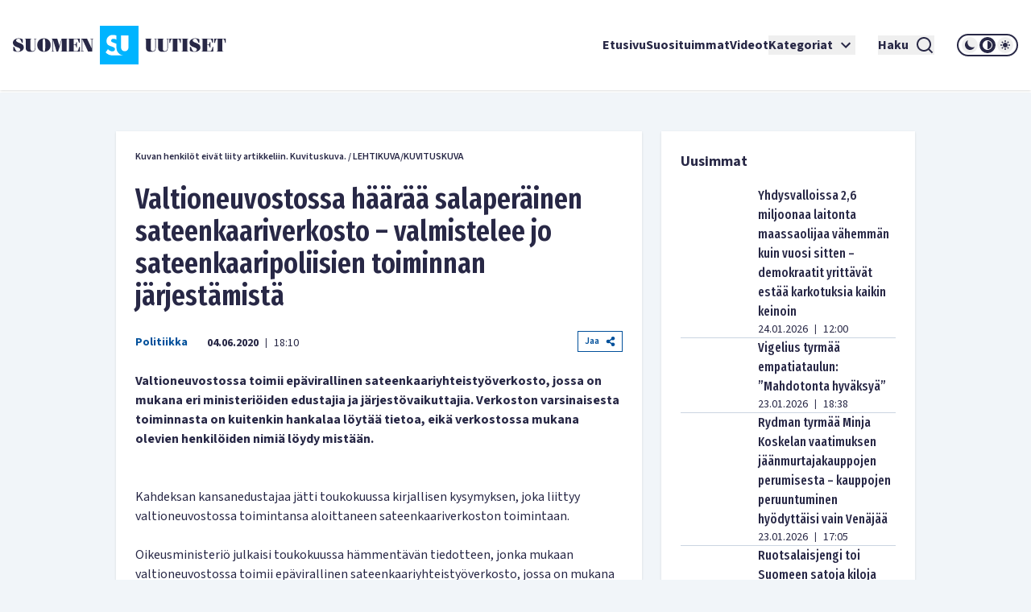

--- FILE ---
content_type: text/html; charset=utf-8
request_url: https://www.suomenuutiset.fi/valtioneuvostossa-haaraa-salaperainen-sateenkaariverkosto-valmistelee-jo-sateenkaaripoliisien-toiminnan-jarjestamista/
body_size: 36016
content:
<!DOCTYPE html><html lang="fi"><head><meta charSet="utf-8"/><meta name="viewport" content="width=device-width"/><meta name="theme-color" content="#ffffff"/><link rel="shortcut icon" href="/favicon.ico"/><meta name="description" content="Valtioneuvostossa toimii epävirallinen sateenkaariyhteistyöverkosto, jossa on mukana eri ministeriöiden edustajia ja järjestövaikuttajia. Verkoston varsina"/><meta property="og:locale" content="fi_FI"/><meta property="og:type" content="article"/><meta property="og:title" content="Valtioneuvostossa häärää salaperäinen sateenkaariverkosto - valmistelee jo sateenkaaripoliisien toiminnan järjestämistä - Suomen Uutiset"/><meta property="og:description" content="Valtioneuvostossa toimii epävirallinen sateenkaariyhteistyöverkosto, jossa on mukana eri ministeriöiden edustajia ja järjestövaikuttajia. Verkoston varsina"/><meta property="og:url" content="https://www.suomenuutiset.fi/valtioneuvostossa-haaraa-salaperainen-sateenkaariverkosto-valmistelee-jo-sateenkaaripoliisien-toiminnan-jarjestamista/"/><meta property="og:site_name" content="Suomen Uutiset"/><meta property="article:published_time" content="2020-06-04T15:10:17+00:00"/><meta property="article:modified_time" content="2020-06-04T15:22:42+00:00"/><meta property="og:image" content="https://media.suomenuutiset.fi/wp-content/uploads/2020/06/1114C416-846A-4291-9473-9D62CDA11CCF-scaled-e1591283324336.jpeg"/><meta property="og:image:width" content="640"/><meta property="og:image:height" content="427"/><meta property="og:image:type" content="image/jpeg"/><title>Valtioneuvostossa häärää salaperäinen sateenkaariverkosto - valmistelee jo sateenkaaripoliisien toiminnan järjestämistä - Suomen Uutiset</title><link rel="preload" href="https://media.suomenuutiset.fi/wp-content/uploads/2020/06/1114C416-846A-4291-9473-9D62CDA11CCF-scaled-e1591283324336.jpeg" as="image" fetchpriority="high"/><link rel="preload" href="https://media.suomenuutiset.fi/wp-content/uploads/2019/06/AABD703E-71DC-4E63-B60E-47A0C1BA0B17-e1561644201457.jpeg" as="image" fetchpriority="high"/><link rel="preload" href="https://media.suomenuutiset.fi/wp-content/uploads/2020/02/959548B2-D282-403B-B58F-03481D2863B6-scaled-e1581775181653.jpeg" as="image" fetchpriority="high"/><link rel="preload" href="https://media.suomenuutiset.fi/wp-content/uploads/2020/04/riikkapurra.png" as="image" fetchpriority="high"/><link rel="preload" href="https://media.suomenuutiset.fi/wp-content/uploads/2020/05/107B791A-0037-41F6-AE64-93314C8DF8CB-scaled-e1590733371229.jpeg" as="image" fetchpriority="high"/><link rel="preload" href="https://media.suomenuutiset.fi/wp-content/uploads/2020/04/C4F22F54-1195-473C-9A6F-4992154EDAD8-e1587561719627.jpeg" as="image" fetchpriority="high"/><link rel="preload" href="https://media.suomenuutiset.fi/wp-content/uploads/2020/01/A7A16CA8-EB22-4DE0-A9ED-D74780452A54-e1579879975192.jpeg" as="image" fetchpriority="high"/><link rel="preload" href="https://media.suomenuutiset.fi/wp-content/uploads/2020/12/0A4405DD-FC7C-4AF8-81AF-9E502946E9EE-scaled-e1607088421883.jpeg" as="image" fetchpriority="high"/><link rel="preload" href="https://media.suomenuutiset.fi/wp-content/uploads/2021/06/urheilu.jpg" as="image" fetchpriority="high"/><link rel="preload" href="https://media.suomenuutiset.fi/wp-content/uploads/2022/03/Marin-Saarikko.jpg" as="image" fetchpriority="high"/><link rel="preload" href="https://media.suomenuutiset.fi/wp-content/uploads/2025/04/IMG_5977-300x200.jpeg" as="image" fetchpriority="high"/><link rel="preload" href="https://media.suomenuutiset.fi/wp-content/uploads/2026/01/DEId4c0c81a-4362-4050-921a-3494790e6cd7-300x200.jpg" as="image" fetchpriority="high"/><link rel="preload" href="https://media.suomenuutiset.fi/wp-content/uploads/2026/01/IMG_1945-300x211.jpeg" as="image" fetchpriority="high"/><link rel="preload" href="https://media.suomenuutiset.fi/wp-content/uploads/2026/01/empatiataulu-jatkojuttu-f8740bc5-79e9-43c6-a700-4c384e3613f7-300x200.jpg" as="image" fetchpriority="high"/><link rel="preload" href="https://media.suomenuutiset.fi/wp-content/uploads/2026/01/IMG_1930-300x200.jpeg" as="image" fetchpriority="high"/><link rel="preload" href="https://media.suomenuutiset.fi/wp-content/uploads/2026/01/IMG_1965-300x192.jpeg" as="image" fetchpriority="high"/><link rel="preload" href="https://media.suomenuutiset.fi/wp-content/uploads/2024/08/yle_paivanpointti-300x188.png" as="image" fetchpriority="high"/><link rel="preload" href="https://media.suomenuutiset.fi/wp-content/uploads/2020/04/1BF837F8-A64A-417F-808F-44066B7D487F-300x182.jpeg" as="image" fetchpriority="high"/><link rel="preload" href="https://media.suomenuutiset.fi/wp-content/uploads/2026/01/IMG_1975-300x200.jpeg" as="image" fetchpriority="high"/><link rel="preload" href="https://media.suomenuutiset.fi/wp-content/uploads/2025/04/IMG_0553-300x200.jpeg" as="image" fetchpriority="high"/><link rel="preload" href="https://media.suomenuutiset.fi/wp-content/uploads/2024/11/IMG_0060-300x200.jpeg" as="image" fetchpriority="high"/><link rel="preload" href="https://media.suomenuutiset.fi/wp-content/uploads/2026/01/IMG_1974-300x225.jpeg" as="image" fetchpriority="high"/><link rel="preload" href="https://media.suomenuutiset.fi/wp-content/uploads/2025/05/IMG_6007-300x200.jpeg" as="image" fetchpriority="high"/><link rel="preload" href="https://media.suomenuutiset.fi/wp-content/uploads/2023/09/IMG_2761-300x155.jpeg" as="image" fetchpriority="high"/><link rel="preload" href="https://media.suomenuutiset.fi/wp-content/uploads/2026/01/USA-laivasto-300x169.jpg" as="image" fetchpriority="high"/><link rel="preload" href="https://media.suomenuutiset.fi/wp-content/uploads/2026/01/IMG_1969-300x188.jpeg" as="image" fetchpriority="high"/><link rel="preload" href="https://media.suomenuutiset.fi/wp-content/uploads/2025/04/Leena_Meri_0352-300x200.jpg" as="image" fetchpriority="high"/><link rel="preload" href="https://media.suomenuutiset.fi/wp-content/uploads/2026/01/vaestosuoja_a5d5774e-857c-4160-be62-6d82e4d6b867-300x225.jpg" as="image" fetchpriority="high"/><link rel="preload" href="https://media.suomenuutiset.fi/wp-content/uploads/2025/09/IMG_1132-300x200.jpeg" as="image" fetchpriority="high"/><link rel="preload" href="https://media.suomenuutiset.fi/wp-content/uploads/2025/08/IMG_1119-300x200.jpeg" as="image" fetchpriority="high"/><link rel="preload" href="https://media.suomenuutiset.fi/wp-content/uploads/2025/06/vasemmisto_aarimielipiteet-300x200.png" as="image" fetchpriority="high"/><link rel="preload" href="https://media.suomenuutiset.fi/wp-content/uploads/2025/06/vasemmisto_empatia-300x200.png" as="image" fetchpriority="high"/><link rel="preload" href="https://media.suomenuutiset.fi/wp-content/uploads/2025/04/IMG_5868-300x200.jpeg" as="image" fetchpriority="high"/><meta name="next-head-count" content="51"/><link rel="preload" href="/_next/static/media/e633912c3a84ee22-s.p.woff2" as="font" type="font/woff2" crossorigin="anonymous" data-next-font="size-adjust"/><link rel="preload" href="/_next/static/media/a8fd1cd5ef8d8d54-s.p.woff2" as="font" type="font/woff2" crossorigin="anonymous" data-next-font="size-adjust"/><link rel="preload" href="/_next/static/media/19d4c7d3ac217664-s.p.woff2" as="font" type="font/woff2" crossorigin="anonymous" data-next-font="size-adjust"/><link rel="preload" href="/_next/static/media/dc81e2274d40fa6c-s.p.woff2" as="font" type="font/woff2" crossorigin="anonymous" data-next-font="size-adjust"/><link rel="preload" href="/_next/static/media/a3daefb2b997c503-s.p.woff2" as="font" type="font/woff2" crossorigin="anonymous" data-next-font="size-adjust"/><link rel="preload" href="/_next/static/media/3cb413ac0c8f55db-s.p.woff2" as="font" type="font/woff2" crossorigin="anonymous" data-next-font="size-adjust"/><link rel="preload" href="/_next/static/media/3674c80fd7deb439-s.p.woff2" as="font" type="font/woff2" crossorigin="anonymous" data-next-font="size-adjust"/><link rel="preload" href="/_next/static/media/2b9f96414af3386d-s.p.woff2" as="font" type="font/woff2" crossorigin="anonymous" data-next-font="size-adjust"/><link rel="preload" href="/_next/static/media/d7a003c3fe50b6f4-s.p.woff2" as="font" type="font/woff2" crossorigin="anonymous" data-next-font="size-adjust"/><link rel="preload" href="/_next/static/media/a9269b9bf27ed465-s.p.woff2" as="font" type="font/woff2" crossorigin="anonymous" data-next-font="size-adjust"/><link rel="preload" href="/_next/static/media/b6a6f0b43d027304-s.p.woff2" as="font" type="font/woff2" crossorigin="anonymous" data-next-font="size-adjust"/><link rel="preload" href="/_next/static/css/98854eba120e0470.css" as="style"/><link rel="stylesheet" href="/_next/static/css/98854eba120e0470.css" data-n-g=""/><noscript data-n-css=""></noscript><script defer="" nomodule="" src="/_next/static/chunks/polyfills-78c92fac7aa8fdd8.js"></script><script src="/_next/static/chunks/webpack-85effd2b311d00bc.js" defer=""></script><script src="/_next/static/chunks/framework-15dbb01add9be91c.js" defer=""></script><script src="/_next/static/chunks/main-9f50ec72f51138e8.js" defer=""></script><script src="/_next/static/chunks/pages/_app-7cef2443075ad23c.js" defer=""></script><script src="/_next/static/chunks/pages/%5B...wordpressNode%5D-4effea870ca4da73.js" defer=""></script><script src="/_next/static/fxuQ3uZMZUtAhEO6vmciR/_buildManifest.js" defer=""></script><script src="/_next/static/fxuQ3uZMZUtAhEO6vmciR/_ssgManifest.js" defer=""></script></head><body><div id="__next"><script>!function(){try{var d=document.documentElement,c=d.classList;c.remove('light','dark');var e=localStorage.getItem('theme');if('system'===e||(!e&&true)){var t='(prefers-color-scheme: dark)',m=window.matchMedia(t);if(m.media!==t||m.matches){d.style.colorScheme = 'dark';c.add('dark')}else{d.style.colorScheme = 'light';c.add('light')}}else if(e){c.add(e|| '')}if(e==='light'||e==='dark')d.style.colorScheme=e}catch(e){}}()</script><div class="__variable_13feef __variable_644bcb __variable_782c23 font-source-sans"><div class="flex flex-col space-y-6"><header class="box-shadow-sm bg-white dark:bg-zinc-800"><div class="px-4 min-[1300px]:px-12 max-[1024px]:max-w-[1024px] mx-auto flex w-full justify-between lg:grid lg:grid-cols-12 items-center font-inter shadow dark:shadow-none h-[64px] md:h-[112px]"><div class="col-span-2 relative z-[100] mr-8 lg:mr-0"><a title="Suomen uutiset etusivu" class="font-bold text-primary dark:text-white" href="/"><svg width="265" height="48" viewBox="0 0 265 48" fill="none" xmlns="http://www.w3.org/2000/svg" class="w-[175px] md:w-[265px] hidden dark:block"><path d="M156.113 0H108.113V48H156.113V0ZM134.275 11.9915H143.492V26.2154C143.492 27.2709 143.419 29.0517 142.22 30.2907C141.252 31.3293 139.931 31.5579 138.884 31.5635C137.837 31.5579 136.516 31.3293 135.548 30.2907C134.348 29.0546 134.275 27.2709 134.275 26.2154V11.9915ZM123.348 36.7535C121.657 36.7394 120.167 36.4798 118.68 35.7347C117.443 35.1167 116.024 33.9878 115.115 33.079L118.025 29.0771C118.643 29.6952 119.625 30.5306 120.28 30.9313C121.225 31.5127 122.207 31.8034 123.336 31.8034C124.064 31.8034 125.083 31.6566 125.882 30.9652C126.353 30.5644 126.754 29.9097 126.754 29.0009C126.754 28.1994 126.427 27.6914 125.919 27.254C125.264 26.7093 123.774 26.1618 123.082 25.9078L121.081 25.2164C119.952 24.8156 118.643 24.3076 117.697 23.2888C116.425 21.9426 116.241 20.2324 116.241 19.0696C116.241 16.9247 116.896 15.1044 118.352 13.6143C120.062 11.8674 122.1 11.396 124.355 11.396C125.419 11.396 126.898 11.5146 128.56 12.1439V17.4666C126.951 16.2192 125.602 16.1261 124.973 16.1261C124.208 16.1261 123.263 16.2361 122.608 16.9614C122.244 17.3255 121.99 17.8702 121.99 18.4882C121.99 19.0696 122.171 19.5071 122.535 19.8344C123.116 20.3791 123.954 20.5992 125.591 21.2173L127.409 21.9087C127.77 22.047 128.162 22.2023 128.557 22.3829V26.3114C128.557 27.7761 128.673 29.4581 129.359 31.1204C129.762 32.1138 130.366 33.1016 131.269 34.0329C133.183 36.0056 135.342 36.6011 137.461 36.7535H123.348Z" fill="#00B4FF"></path><path d="M3.98777 18.2569C3.98777 17.0744 4.98401 16.0782 6.86077 16.0782C8.76011 16.0782 9.40922 16.8204 11.0574 20.8759H12.2625V16.8204C10.9191 16.1488 9.15522 15.5674 7.2333 15.5674C3.20038 15.5674 0 17.8618 0 21.0142C0 27.2965 9.18062 26.1139 9.18062 29.4526C9.18062 31.0754 7.90499 31.8402 6.02822 31.8402C3.96519 31.8402 3.45438 30.6803 1.7159 26.2297H0.510819V31.0754C2.22672 31.9785 4.49859 32.351 6.28222 32.351C10.27 32.351 13.5833 30.4037 13.5833 26.7179C13.5833 20.8534 3.98777 21.5956 3.98777 18.2569Z" fill="white"></path><path d="M83.2435 26.1394H82.363C81.3668 29.6163 81.0648 31.4705 79.6283 31.4705H75.618V23.8675H77.0093C78.0535 23.8675 78.2624 25.1883 78.8861 27.0199H79.5352V20.2043H78.8861C78.2595 22.0359 78.0507 23.3567 77.0093 23.3567H75.618V16.4479H79.188C80.7177 16.4479 80.6471 17.1676 82.0159 20.9691H82.8964V15.9399H68.6641V16.4508H69.776V31.4733H68.6641V31.9842H83.2464V26.1394H83.2435Z" fill="white"></path><path d="M57.8132 24.8862H57.7681L55.056 15.937H47.9609V16.4478H49.1209V31.4704H47.9609V31.9784H51.3222V31.4704H49.77V17.1901H49.8179L54.1528 31.9784H56.1905L60.7822 17.0518H60.8274V31.4704H59.436V31.9784H67.8292V31.4704H66.6693V16.4478H67.8292V15.937H60.5734L57.8132 24.8862Z" fill="white"></path><path d="M26.311 16.4479H27.423V27.9936C27.423 30.336 26.1727 31.4705 24.3157 31.4705C22.6224 31.4705 21.835 30.3106 21.835 28.7358V16.4508H22.9949V15.9399H14.8359V16.4508H15.9959V27.6013C15.9959 31.0557 18.0815 32.3539 22.1624 32.3539C26.4041 32.3539 28.0749 31.1008 28.0749 27.5335V16.4536H29.2348V15.9428H26.311V16.4479Z" fill="white"></path><path d="M38.5727 15.5674C33.4955 15.5674 30.25 19.0443 30.25 23.9578C30.25 28.8712 33.4955 32.3482 38.5727 32.3482C43.6498 32.3482 46.8953 28.8712 46.8953 23.9578C46.8953 19.0443 43.6498 15.5674 38.5727 15.5674ZM39.8229 30.7734C39.6141 31.4931 39.1738 31.8402 38.5727 31.8402C37.9687 31.8402 37.5285 31.4931 37.3196 30.7734C37.1108 29.9606 36.8794 27.8073 36.8794 23.9578C36.8794 20.1083 37.1108 17.955 37.3196 17.1422C37.5285 16.4225 37.9687 16.0754 38.5727 16.0754C39.1766 16.0754 39.6169 16.4225 39.8229 17.1422C40.0318 17.9521 40.2632 20.1083 40.2632 23.9578C40.2632 27.8073 40.0318 29.9634 39.8229 30.7734Z" fill="white"></path><path d="M96.154 16.4478H97.8473V28.0612H97.7768L92.0505 15.937H84.4023V16.4478H85.5143V31.4704H84.4023V31.9784H87.947V31.4704H86.1634V16.6793H86.2311L93.3713 31.9784H98.4964V16.4478H99.8398V15.937H96.154V16.4478Z" fill="white"></path><path d="M165.306 27.5984C165.306 31.0527 167.392 32.3509 171.473 32.3509C175.715 32.3509 177.385 31.1007 177.385 27.5278V16.4478H178.543V15.937H175.622V16.4478H176.734V27.9935C176.734 30.3359 175.48 31.4704 173.626 31.4704C171.933 31.4704 171.146 30.3105 171.146 28.7357V16.4507H172.305V15.9398H164.146V16.4507H165.306V27.5984Z" fill="white"></path><path d="M190.643 16.4479H191.755V27.9936C191.755 30.336 190.502 31.4705 188.648 31.4705C186.954 31.4705 186.167 30.3106 186.167 28.7358V16.4508H187.327V15.9399H179.168V16.4508H180.328V27.6013C180.328 31.0557 182.414 32.3539 186.494 32.3539C190.736 32.3539 192.407 31.1036 192.407 27.5307V16.4508H193.567V15.9399H190.646V16.4479H190.643Z" fill="white"></path><path d="M194.258 21.2456H195.139C195.859 17.5824 196.437 16.4478 197.456 16.4478H198.475V31.4704H197.315V31.9812H205.474V31.4704H204.314V16.4478H205.333C206.352 16.4478 206.933 17.5852 207.65 21.2456H208.53V15.937H194.25V21.2456H194.258Z" fill="white"></path><path d="M250.057 15.937V21.2456H250.937C251.657 17.5824 252.235 16.4478 253.254 16.4478H254.273V31.4704H253.113V31.9812H261.272V31.4704H260.112V16.4478H261.131C262.15 16.4478 262.731 17.5852 263.448 21.2456H264.328V15.937H250.057Z" fill="white"></path><path d="M245.232 31.4705H241.221V23.8675H242.613C243.657 23.8675 243.863 25.1883 244.49 27.0199H245.139V20.2043H244.49C243.863 22.0359 243.654 23.3567 242.613 23.3567H241.221V16.4479H244.792C246.321 16.4479 246.251 17.1676 247.619 20.9691H248.5V15.9399H234.268V16.4508H235.38V31.4733H234.268V31.9842H248.85V26.1422H247.969C246.97 29.6163 246.671 31.4705 245.232 31.4705Z" fill="white"></path><path d="M209.535 16.4478H210.695V31.4704H209.535V31.9784H217.694V31.4704H216.537V16.4478H217.694V15.937H209.535V16.4478Z" fill="white"></path><path d="M223.258 18.2569C223.258 17.0744 224.255 16.0782 226.134 16.0782C228.034 16.0782 228.685 16.8204 230.331 20.8759H231.536V16.8176C230.193 16.1459 228.429 15.5674 226.507 15.5674C222.474 15.5674 219.273 17.8618 219.273 21.0142C219.273 27.2965 228.454 26.1139 228.454 29.4526C228.454 31.0754 227.178 31.8402 225.302 31.8402C223.239 31.8402 222.728 30.6803 220.989 26.2297H219.784V31.0754C221.5 31.9785 223.772 32.351 225.556 32.351C229.543 32.351 232.857 30.4037 232.857 26.7179C232.854 20.8534 223.258 21.5956 223.258 18.2569Z" fill="white"></path></svg><svg width="265" height="48" viewBox="0 0 265 48" fill="none" xmlns="http://www.w3.org/2000/svg" class="w-[175px] md:w-[265px] block dark:hidden"><path d="M156.113 0H108.113V48H156.113V0ZM134.275 11.9915H143.492V26.2154C143.492 27.2709 143.419 29.0517 142.22 30.2907C141.252 31.3293 139.931 31.5579 138.884 31.5635C137.837 31.5579 136.516 31.3293 135.548 30.2907C134.348 29.0546 134.275 27.2709 134.275 26.2154V11.9915ZM123.348 36.7535C121.657 36.7394 120.167 36.4798 118.68 35.7347C117.443 35.1167 116.024 33.9878 115.115 33.079L118.025 29.0771C118.643 29.6952 119.625 30.5306 120.28 30.9313C121.225 31.5127 122.207 31.8034 123.336 31.8034C124.064 31.8034 125.083 31.6566 125.882 30.9652C126.353 30.5644 126.754 29.9097 126.754 29.0009C126.754 28.1994 126.427 27.6914 125.919 27.254C125.264 26.7093 123.774 26.1618 123.082 25.9078L121.081 25.2164C119.952 24.8156 118.643 24.3076 117.697 23.2888C116.425 21.9426 116.241 20.2324 116.241 19.0696C116.241 16.9247 116.896 15.1044 118.352 13.6143C120.062 11.8674 122.1 11.396 124.355 11.396C125.419 11.396 126.898 11.5146 128.56 12.1439V17.4666C126.951 16.2192 125.602 16.1261 124.973 16.1261C124.208 16.1261 123.263 16.2361 122.608 16.9614C122.244 17.3255 121.99 17.8702 121.99 18.4882C121.99 19.0696 122.171 19.5071 122.535 19.8344C123.116 20.3791 123.954 20.5992 125.591 21.2173L127.409 21.9087C127.77 22.047 128.162 22.2023 128.557 22.3829V26.3114C128.557 27.7761 128.673 29.4581 129.359 31.1204C129.762 32.1138 130.366 33.1016 131.269 34.0329C133.183 36.0056 135.342 36.6011 137.461 36.7535H123.348Z" fill="#00B4FF"></path><path d="M3.98777 18.2569C3.98777 17.0744 4.98401 16.0782 6.86077 16.0782C8.76011 16.0782 9.40922 16.8204 11.0574 20.8759H12.2625V16.8204C10.9191 16.1488 9.15522 15.5674 7.2333 15.5674C3.20038 15.5674 0 17.8618 0 21.0142C0 27.2965 9.18062 26.1139 9.18062 29.4526C9.18062 31.0754 7.90499 31.8402 6.02822 31.8402C3.96519 31.8402 3.45438 30.6803 1.7159 26.2297H0.510819V31.0754C2.22672 31.9785 4.49859 32.351 6.28222 32.351C10.27 32.351 13.5833 30.4037 13.5833 26.7179C13.5833 20.8534 3.98777 21.5956 3.98777 18.2569Z" fill="#282846"></path><path d="M83.2435 26.1394H82.363C81.3668 29.6163 81.0648 31.4705 79.6283 31.4705H75.618V23.8675H77.0093C78.0535 23.8675 78.2624 25.1883 78.8861 27.0199H79.5352V20.2043H78.8861C78.2595 22.0359 78.0507 23.3567 77.0093 23.3567H75.618V16.4479H79.188C80.7177 16.4479 80.6471 17.1676 82.0159 20.9691H82.8964V15.9399H68.6641V16.4508H69.776V31.4733H68.6641V31.9842H83.2464V26.1394H83.2435Z" fill="#282846"></path><path d="M57.8132 24.8862H57.7681L55.056 15.937H47.9609V16.4478H49.1209V31.4704H47.9609V31.9784H51.3222V31.4704H49.77V17.1901H49.8179L54.1528 31.9784H56.1905L60.7822 17.0518H60.8274V31.4704H59.436V31.9784H67.8292V31.4704H66.6693V16.4478H67.8292V15.937H60.5734L57.8132 24.8862Z" fill="#282846"></path><path d="M26.311 16.4479H27.423V27.9936C27.423 30.336 26.1727 31.4705 24.3157 31.4705C22.6224 31.4705 21.835 30.3106 21.835 28.7358V16.4508H22.9949V15.9399H14.8359V16.4508H15.9959V27.6013C15.9959 31.0557 18.0815 32.3539 22.1624 32.3539C26.4041 32.3539 28.0749 31.1008 28.0749 27.5335V16.4536H29.2348V15.9428H26.311V16.4479Z" fill="#282846"></path><path d="M38.5727 15.5674C33.4955 15.5674 30.25 19.0443 30.25 23.9578C30.25 28.8712 33.4955 32.3482 38.5727 32.3482C43.6498 32.3482 46.8953 28.8712 46.8953 23.9578C46.8953 19.0443 43.6498 15.5674 38.5727 15.5674ZM39.8229 30.7734C39.6141 31.4931 39.1738 31.8402 38.5727 31.8402C37.9687 31.8402 37.5285 31.4931 37.3196 30.7734C37.1108 29.9606 36.8794 27.8073 36.8794 23.9578C36.8794 20.1083 37.1108 17.955 37.3196 17.1422C37.5285 16.4225 37.9687 16.0754 38.5727 16.0754C39.1766 16.0754 39.6169 16.4225 39.8229 17.1422C40.0318 17.9521 40.2632 20.1083 40.2632 23.9578C40.2632 27.8073 40.0318 29.9634 39.8229 30.7734Z" fill="#282846"></path><path d="M96.154 16.4478H97.8473V28.0612H97.7768L92.0505 15.937H84.4023V16.4478H85.5143V31.4704H84.4023V31.9784H87.947V31.4704H86.1634V16.6793H86.2311L93.3713 31.9784H98.4964V16.4478H99.8398V15.937H96.154V16.4478Z" fill="#282846"></path><path d="M165.306 27.5984C165.306 31.0527 167.392 32.3509 171.473 32.3509C175.715 32.3509 177.385 31.1007 177.385 27.5278V16.4478H178.543V15.937H175.622V16.4478H176.734V27.9935C176.734 30.3359 175.48 31.4704 173.626 31.4704C171.933 31.4704 171.146 30.3105 171.146 28.7357V16.4507H172.305V15.9398H164.146V16.4507H165.306V27.5984Z" fill="#282846"></path><path d="M190.643 16.4479H191.755V27.9936C191.755 30.336 190.502 31.4705 188.648 31.4705C186.954 31.4705 186.167 30.3106 186.167 28.7358V16.4508H187.327V15.9399H179.168V16.4508H180.328V27.6013C180.328 31.0557 182.414 32.3539 186.494 32.3539C190.736 32.3539 192.407 31.1036 192.407 27.5307V16.4508H193.567V15.9399H190.646V16.4479H190.643Z" fill="#282846"></path><path d="M194.258 21.2456H195.139C195.859 17.5824 196.437 16.4478 197.456 16.4478H198.475V31.4704H197.315V31.9812H205.474V31.4704H204.314V16.4478H205.333C206.352 16.4478 206.933 17.5852 207.65 21.2456H208.53V15.937H194.25V21.2456H194.258Z" fill="#282846"></path><path d="M250.057 15.937V21.2456H250.937C251.657 17.5824 252.235 16.4478 253.254 16.4478H254.273V31.4704H253.113V31.9812H261.272V31.4704H260.112V16.4478H261.131C262.15 16.4478 262.731 17.5852 263.448 21.2456H264.328V15.937H250.057Z" fill="#282846"></path><path d="M245.232 31.4705H241.221V23.8675H242.613C243.657 23.8675 243.863 25.1883 244.49 27.0199H245.139V20.2043H244.49C243.863 22.0359 243.654 23.3567 242.613 23.3567H241.221V16.4479H244.792C246.321 16.4479 246.251 17.1676 247.619 20.9691H248.5V15.9399H234.268V16.4508H235.38V31.4733H234.268V31.9842H248.85V26.1422H247.969C246.97 29.6163 246.671 31.4705 245.232 31.4705Z" fill="#282846"></path><path d="M209.535 16.4478H210.695V31.4704H209.535V31.9784H217.694V31.4704H216.537V16.4478H217.694V15.937H209.535V16.4478Z" fill="#282846"></path><path d="M223.258 18.2569C223.258 17.0744 224.255 16.0782 226.134 16.0782C228.034 16.0782 228.685 16.8204 230.331 20.8759H231.536V16.8176C230.193 16.1459 228.429 15.5674 226.507 15.5674C222.474 15.5674 219.273 17.8618 219.273 21.0142C219.273 27.2965 228.454 26.1139 228.454 29.4526C228.454 31.0754 227.178 31.8402 225.302 31.8402C223.239 31.8402 222.728 30.6803 220.989 26.2297H219.784V31.0754C221.5 31.9785 223.772 32.351 225.556 32.351C229.543 32.351 232.857 30.4037 232.857 26.7179C232.854 20.8534 223.258 21.5956 223.258 18.2569Z" fill="#282846"></path></svg></a></div><div class="z-[100] xl:hidden flex"><button aria-expanded="false" class="font-bold flex justify-center items-center dark:text-white text-primary mr-5"><span class="mr-2">Haku</span><svg stroke="currentColor" fill="currentColor" stroke-width="0" viewBox="0 0 24 24" height="24" width="24" xmlns="http://www.w3.org/2000/svg"><path d="M18.031 16.6168L22.3137 20.8995L20.8995 22.3137L16.6168 18.031C15.0769 19.263 13.124 20 11 20C6.032 20 2 15.968 2 11C2 6.032 6.032 2 11 2C15.968 2 20 6.032 20 11C20 13.124 19.263 15.0769 18.031 16.6168ZM16.0247 15.8748C17.2475 14.6146 18 12.8956 18 11C18 7.1325 14.8675 4 11 4C7.1325 4 4 7.1325 4 11C4 14.8675 7.1325 18 11 18C12.8956 18 14.6146 17.2475 15.8748 16.0247L16.0247 15.8748Z"></path></svg></button><button title="Avaa Navigaatio" aria-expanded="false"><svg stroke="currentColor" fill="currentColor" stroke-width="0" viewBox="0 0 24 24" height="24" width="24" xmlns="http://www.w3.org/2000/svg"><path d="M3 4H21V6H3V4ZM3 11H21V13H3V11ZM3 18H21V20H3V18Z"></path></svg></button></div><nav class="absolute z-50 lg:static w-full col-span-10 flex inset-y-0 inset-x-0 lg:inset-y-auto lg:inset-x-auto md:py-4 lg:p-0 mt-16 lg:mt-0 hidden lg:flex"><ul class="w-full lg:w-auto lg:items-center flex flex-col lg:gap-8 2xl:flex-row list-none m-0 ml-auto p-0 pl-4 pr-4 lg:pr-0 bg-white dark:bg-zinc-800 overflow-scroll lg:overflow-visible"><li class="hover:bg-gray/50 flex"><div class="relative xl:w-auto w-full"><div class="flex"><a class="whitespace-nowrap py-6 lg:py-0 flex font-bold text-base text-primary dark:text-white hover:underline focus:underline focus:outline-none decoration-2 underline-offset-[8px] decoration-lightblue lg:w-auto w-full" href="/">Etusivu</a></div><div class="lg:hidden block h-[2px] w-full"></div></div></li><li class="hover:bg-gray/50 flex border-t-2 lg:border-none border-lightblue"><div class="relative xl:w-auto w-full"><div class="flex"><a class="whitespace-nowrap py-6 lg:py-0 flex font-bold text-base text-primary dark:text-white hover:underline focus:underline focus:outline-none decoration-2 underline-offset-[8px] decoration-lightblue lg:w-auto w-full" href="https://www.suomenuutiset.fi/suosituimmat/2025/kuukausi/julkaisuaika/">Suosituimmat</a></div><div class="lg:hidden block h-[2px] w-full"></div></div></li><li class="hover:bg-gray/50 flex border-t-2 lg:border-none border-lightblue"><div class="relative xl:w-auto w-full"><div class="flex"><a class="whitespace-nowrap py-6 lg:py-0 flex font-bold text-base text-primary dark:text-white hover:underline focus:underline focus:outline-none decoration-2 underline-offset-[8px] decoration-lightblue lg:w-auto w-full" href="/kategoria/videot/">Videot</a></div></div></li><li class="hover:bg-gray/50 flex border-t-2 lg:border-none border-lightblue"><div class="relative xl:w-auto w-full"><div class="flex"><button class="whitespace-nowrap py-6 lg:py-0 flex font-bold text-base text-primary dark:text-white hover:underline focus:underline focus:outline-none decoration-2 underline-offset-[8px] decoration-lightblue lg:w-auto w-full" title="Avaa alanavigaatio Kategoriat" aria-expanded="false">Kategoriat<!-- --> <svg stroke="currentColor" fill="currentColor" stroke-width="0" viewBox="0 0 24 24" class="ml-1" height="24" width="24" xmlns="http://www.w3.org/2000/svg"><path fill="none" d="M0 0h24v24H0V0z"></path><path d="M7.41 8.59 12 13.17l4.59-4.58L18 10l-6 6-6-6 1.41-1.41z"></path></svg></button></div></div></li><li class="mt-6 mx-7 xl:mt-0 hidden xl:inline-block"><button aria-expanded="false" class="font-bold flex justify-center items-center dark:text-white text-primary"><span class="mr-2">Haku</span><svg stroke="currentColor" fill="currentColor" stroke-width="0" viewBox="0 0 24 24" height="24" width="24" xmlns="http://www.w3.org/2000/svg"><path d="M18.031 16.6168L22.3137 20.8995L20.8995 22.3137L16.6168 18.031C15.0769 19.263 13.124 20 11 20C6.032 20 2 15.968 2 11C2 6.032 6.032 2 11 2C15.968 2 20 6.032 20 11C20 13.124 19.263 15.0769 18.031 16.6168ZM16.0247 15.8748C17.2475 14.6146 18 12.8956 18 11C18 7.1325 14.8675 4 11 4C7.1325 4 4 7.1325 4 11C4 14.8675 7.1325 18 11 18C12.8956 18 14.6146 17.2475 15.8748 16.0247L16.0247 15.8748Z"></path></svg></button></li><li class="hover:bg-gray/50 flex border-t-2 lg:border-none border-lightblue"><div class="relative lg:w-auto w-full"><div class="flex mb-6 lg:mb-0"><div class="border-2 rounded-full dark:border-white border-primary md:h-[28px] md:w-[76px] h-[32px] w-[88px] justify-center items-center flex lg:mt-0 mt-10"><button title="dark" class="md:w-[20px] md:h-[20px] h-[24px] w-[24px] rounded-full mx-[1px] flex justify-center items-center dark:bg-zinc-800 fill-primary dark:fill-white"><svg class="w-[16px] h-[16px] md:h-[12px] md:w-[12px]" width="12" height="12" viewBox="0 0 12 12" xmlns="http://www.w3.org/2000/svg"><path d="M12 8.30707C10.8374 8.83292 9.54225 8.99203 8.28698 8.76321C7.03171 8.53439 5.87597 7.9285 4.97374 7.02626C4.0715 6.12403 3.46562 4.96828 3.23679 3.71302C3.00797 2.45775 3.16709 1.16256 3.69293 0C2.7674 0.418266 1.95715 1.05482 1.33171 1.85505C0.706258 2.65528 0.284279 3.5953 0.101973 4.59446C-0.0803334 5.59362 -0.0175252 6.62209 0.285009 7.59164C0.587544 8.56119 1.12077 9.44288 1.83895 10.1611C2.55713 10.8792 3.43881 11.4125 4.40836 11.715C5.37791 12.0175 6.40638 12.0803 7.40554 11.898C8.4047 11.7157 9.34472 11.2937 10.1449 10.6683C10.9452 10.0428 11.5817 9.2326 12 8.30707Z"></path></svg></button><button title="system" class="md:w-[20px] md:h-[20px] h-[24px] w-[24px] rounded-full mx-[1px] flex justify-center items-center dark:bg-zinc-800 fill-primary dark:fill-white"><svg class="w-[16px] h-[16px] md:h-[12px] md:w-[12px]" width="12" height="12" viewBox="0 0 12 12" xmlns="http://www.w3.org/2000/svg"><path fill-rule="evenodd" clip-rule="evenodd" d="M6 12C9.31348 12 12 9.31372 12 6C12 2.68628 9.31348 0 6 0C2.68652 0 0 2.68628 0 6C0 9.31372 2.68652 12 6 12ZM11 6C11 8.76141 8.76172 11 6 11V1C8.76172 1 11 3.23859 11 6Z"></path></svg></button><button title="light" class="md:w-[20px] md:h-[20px] h-[24px] w-[24px] rounded-full mx-[1px] flex justify-center items-center dark:bg-zinc-800 fill-primary dark:fill-white"><svg class="w-[16px] h-[16px] md:h-[12px] md:w-[12px]" width="12" height="12" viewBox="0 0 12 12" xmlns="http://www.w3.org/2000/svg"><path fill-rule="evenodd" clip-rule="evenodd" d="M6 0C6.19891 0 6.38968 0.0790176 6.53033 0.21967C6.67098 0.360322 6.75 0.551088 6.75 0.75V1.5C6.75 1.69891 6.67098 1.88968 6.53033 2.03033C6.38968 2.17098 6.19891 2.25 6 2.25C5.80109 2.25 5.61032 2.17098 5.46967 2.03033C5.32902 1.88968 5.25 1.69891 5.25 1.5V0.75C5.25 0.551088 5.32902 0.360322 5.46967 0.21967C5.61032 0.0790176 5.80109 0 6 0ZM9 6C9 6.79565 8.68393 7.55871 8.12132 8.12132C7.55871 8.68393 6.79565 9 6 9C5.20435 9 4.44129 8.68393 3.87868 8.12132C3.31607 7.55871 3 6.79565 3 6C3 5.20435 3.31607 4.44129 3.87868 3.87868C4.44129 3.31607 5.20435 3 6 3C6.79565 3 7.55871 3.31607 8.12132 3.87868C8.68393 4.44129 9 5.20435 9 6ZM8.652 9.7125L9.18225 10.2427C9.3237 10.3794 9.51315 10.455 9.7098 10.4533C9.90645 10.4515 10.0946 10.3727 10.2336 10.2336C10.3727 10.0946 10.4515 9.90645 10.4533 9.7098C10.455 9.51315 10.3794 9.3237 10.2427 9.18225L9.7125 8.652C9.57105 8.51538 9.3816 8.43979 9.18495 8.44149C8.9883 8.4432 8.80019 8.52208 8.66114 8.66114C8.52208 8.80019 8.4432 8.9883 8.44149 9.18495C8.43979 9.3816 8.51538 9.57105 8.652 9.7125ZM10.242 1.75725C10.3826 1.8979 10.4616 2.08863 10.4616 2.2875C10.4616 2.48637 10.3826 2.6771 10.242 2.81775L9.7125 3.348C9.64331 3.41963 9.56056 3.47677 9.46905 3.51608C9.37755 3.55538 9.27914 3.57607 9.17955 3.57694C9.07997 3.5778 8.98121 3.55883 8.88903 3.52112C8.79686 3.48341 8.71312 3.42772 8.6427 3.3573C8.57228 3.28688 8.51659 3.20314 8.47888 3.11097C8.44117 3.01879 8.4222 2.92003 8.42306 2.82045C8.42393 2.72086 8.44462 2.62245 8.48392 2.53095C8.52323 2.43944 8.58037 2.35669 8.652 2.2875L9.18225 1.75725C9.3229 1.61665 9.51363 1.53766 9.7125 1.53766C9.91137 1.53766 10.1014 1.61665 10.242 1.75725ZM11.25 6.75C11.4489 6.75 11.6397 6.67098 11.7803 6.53033C11.921 6.38968 12 6.19891 12 6C12 5.80109 11.921 5.61032 11.7803 5.46967C11.6397 5.32902 11.4489 5.25 11.25 5.25H10.5C10.3011 5.25 10.1103 5.32902 9.96967 5.46967C9.82902 5.61032 9.75 5.80109 9.75 6C9.75 6.19891 9.82902 6.38968 9.96967 6.53033C10.1103 6.67098 10.3011 6.75 10.5 6.75H11.25ZM6 9.75C6.19891 9.75 6.38968 9.82902 6.53033 9.96967C6.67098 10.1103 6.75 10.3011 6.75 10.5V11.25C6.75 11.4489 6.67098 11.6397 6.53033 11.7803C6.38968 11.921 6.19891 12 6 12C5.80109 12 5.61032 11.921 5.46967 11.7803C5.32902 11.6397 5.25 11.4489 5.25 11.25V10.5C5.25 10.3011 5.32902 10.1103 5.46967 9.96967C5.61032 9.82902 5.80109 9.75 6 9.75ZM2.2875 3.348C2.35713 3.41768 2.43981 3.47297 2.53081 3.5107C2.62181 3.54843 2.71935 3.56787 2.81786 3.5679C2.91637 3.56794 3.01392 3.54857 3.10495 3.5109C3.19598 3.47323 3.27869 3.41801 3.34837 3.34837C3.41806 3.27874 3.47334 3.19607 3.51107 3.10507C3.5488 3.01407 3.56824 2.91653 3.56828 2.81802C3.56831 2.7195 3.54894 2.62195 3.51128 2.53092C3.47361 2.4399 3.41838 2.35718 3.34875 2.2875L2.81775 1.75725C2.6763 1.62063 2.48685 1.54504 2.2902 1.54674C2.09355 1.54845 1.90544 1.62733 1.76639 1.76639C1.62733 1.90544 1.54845 2.09355 1.54674 2.2902C1.54504 2.48685 1.62063 2.6763 1.75725 2.81775L2.2875 3.348ZM3.348 9.7125L2.81775 10.2427C2.6763 10.3794 2.48685 10.455 2.2902 10.4533C2.09355 10.4515 1.90544 10.3727 1.76639 10.2336C1.62733 10.0946 1.54845 9.90645 1.54674 9.7098C1.54504 9.51315 1.62063 9.3237 1.75725 9.18225L2.2875 8.652C2.42895 8.51538 2.6184 8.43979 2.81505 8.44149C3.0117 8.4432 3.19981 8.52208 3.33886 8.66114C3.47792 8.80019 3.5568 8.9883 3.55851 9.18495C3.56021 9.3816 3.48462 9.57105 3.348 9.7125ZM1.5 6.75C1.69891 6.75 1.88968 6.67098 2.03033 6.53033C2.17098 6.38968 2.25 6.19891 2.25 6C2.25 5.80109 2.17098 5.61032 2.03033 5.46967C1.88968 5.32902 1.69891 5.25 1.5 5.25H0.75C0.551088 5.25 0.360322 5.32902 0.21967 5.46967C0.0790176 5.61032 0 5.80109 0 6C0 6.19891 0.0790176 6.38968 0.21967 6.53033C0.360322 6.67098 0.551088 6.75 0.75 6.75H1.5Z"></path></svg></button></div></div></div></li></ul></nav></div><div class="hidden xl:block h-[3px] w-full"></div></header><main><section class="grid grid-cols-12 gap-6 mb-6 max-w-[1024px] w-full px-0 md:px-4 mx-auto"><div class="col-span-full md:col-span-8 space-y-6"><div class=" shadow p-4 md:p-6 space-y-6 bg-white dark:bg-zinc-800 text-primary dark:text-white"><div class="-mx-4 md:-mx-6 -mt-4 md:-mt-6"><div class="aspect-[3/2] bg-gray-200 overflow-hidden relative"><img alt="Artikkeli kuva" fetchpriority="high" decoding="async" data-nimg="fill" class="absolute" style="position:absolute;height:100%;width:100%;left:0;top:0;right:0;bottom:0;object-fit:cover;color:transparent" src="https://media.suomenuutiset.fi/wp-content/uploads/2020/06/1114C416-846A-4291-9473-9D62CDA11CCF-scaled-e1591283324336.jpeg"/></div></div><div class="space-y-6"><p class="text-xs font-semibold">Kuvan henkilöt eivät liity artikkeliin. Kuvituskuva.<span> / </span>LEHTIKUVA/KUVITUSKUVA</p></div><h1 class="text-3xl md:text-4xl font-semibold font-fira-sans-extra text-primary dark:text-white">Valtioneuvostossa häärää salaperäinen sateenkaariverkosto – valmistelee jo sateenkaaripoliisien toiminnan järjestämistä</h1><div class="flex flex-row justify-between items-center flex-wrap gap-4"><div class="flex flex-wrap"><div class="mr-4"><a class="text-sm font-bold mr-2 text-darkblue dark:text-lightblue" href="/kategoria/politiikka/">Politiikka</a></div><div class="mt-1"><div class="flex text-sm font-source-sans items-center"><span class="block pr-2 font-bold">04.06.2020</span> <span class="text-xs">|</span><span class="pl-2">18:10</span></div></div></div><div class=""><div class="md:ml-auto flex"><button aria-haspopup="dialog" class="dark:text-white text-darkblue font-semibold dark:bg-zinc-800 bg-white px-2 py-1 leading-4 flex items-center border-solid border border-darkblue dark:border-white text-xs">Jaa <svg stroke="currentColor" fill="currentColor" stroke-width="0" viewBox="0 0 448 512" class="ml-2" height="12" width="12" xmlns="http://www.w3.org/2000/svg"><path d="M352 320c-22.608 0-43.387 7.819-59.79 20.895l-102.486-64.054a96.551 96.551 0 0 0 0-41.683l102.486-64.054C308.613 184.181 329.392 192 352 192c53.019 0 96-42.981 96-96S405.019 0 352 0s-96 42.981-96 96c0 7.158.79 14.13 2.276 20.841L155.79 180.895C139.387 167.819 118.608 160 96 160c-53.019 0-96 42.981-96 96s42.981 96 96 96c22.608 0 43.387-7.819 59.79-20.895l102.486 64.054A96.301 96.301 0 0 0 256 416c0 53.019 42.981 96 96 96s96-42.981 96-96-42.981-96-96-96z"></path></svg></button></div></div></div><div><div class="font-bold"><div class="mb-6 md:mb-5"><p></p></div></div><div class="space-y-6"></div><div class="wysiwyg"><p><b>Valtioneuvostossa toimii epävirallinen sateenkaariyhteistyöverkosto, jossa on mukana eri ministeriöiden edustajia ja järjestövaikuttajia. Verkoston varsinaisesta toiminnasta on kuitenkin hankalaa löytää tietoa, eikä verkostossa mukana olevien henkilöiden nimiä löydy mistään.</b></p>
<p><!--more--><br />
Kahdeksan kansanedustajaa jätti toukokuussa kirjallisen kysymyksen, joka liittyy valtioneuvostossa toimintansa aloittaneen sateenkaariverkoston toimintaan.</p>
<p>Oikeusministeriö julkaisi toukokuussa hämmentävän tiedotteen, jonka mukaan valtioneuvostossa toimii epävirallinen sateenkaariyhteistyöverkosto, jossa on mukana eri ministeriöiden edustajia, yhdenvertaisuusvaltuutetun ja tasa-arvovaltuutetun toimistojen edustajat sekä kansalaisyhteiskunnan edustajia. Verkoston toimintaa koordinoivat oikeusministeriö sekä sosiaali- ja terveysministeriö.</p>
<p>Kirjallisessa kysymyksessä ovat mukana perussuomalaisten kansanedustajat <b>Petri Huru</b>, <b>Vilhelm Junnila</b>,<b> Mauri Peltokangas</b> ja <b>Mika Niikko</b> sekä viisi kristillisdemokraattien edustajaa.</p>
<p>Kansanedustajat ihmettelevät sateenkaariverkoston toiminnan salamyhkäisyyttä: valtioneuvoston ja ministeriöiden sivuilta ei esimerkiksi löydy tietoa siitä, milloin ja kenen päätöksellä sateenkaariyhteistyöverkosto on perustettu ja miten sitä rahoitetaan.</p>
<p>Kirjallisessa kysymyksessä tiedustellaan, mitä hallitus aikoo tehdä lisätäkseen läpinäkyvyyttä sateenkaariyhteistyöverkoston asemasta ja oikeutuksesta toimia valtioneuvoston sisällä. Kansanedustajat myös kysyvät, mitä hallitus aikoo tehdä yhdenvertaisuuden lisäämiseksi suhteessa muihin vähemmistö- ja eturyhmiin, potilasryhmiin, jotta myös niiden oikeuksia ajamaan perustetaan valtioneuvoston sisäinen verkosto.</p>
<p><b>Perustamisesta ei ole päätöstä</b></p>
<p>Oikeusministeriön tiedotteen mukaan sateenkaariverkoston puheenjohtajia ovat erityisasiantuntijat <b>Katriina Nousiainen</b> ja <b>Hanna Onwen-Huma</b>. Muiden verkostossa mukana olevien henkilöiden nimiä ei ole julkistettu.</p>
<p>Suomen Uutiset tavoitti Nousiaisen, joka kertoo, että verkosto on perustettu syksyllä 2019. Nousiaisen mukaan verkosto on epävirallinen, joten sen perustamisesta ei ole tehty erillistä päätöstä.</p>
<p>&#8211; Sateenkaariyhteistyöverkoston ensimmäinen kokous pidettiin marraskuussa 2019, ja sen koolle kutsujina olivat erityisasiantuntija Katriina Nousiainen (oikeusministeriö) ja erityisasiantuntija Hanna Onwen-Huma (sosiaali- ja terveysministeriö). Verkosto syntyi käytännön tarpeesta parantaa koordinaatiota eri hallinnonalojen ja toimijoiden välillä, esimerkiksi kansainvälisiin ihmisoikeussopimuksiin liittyviä määräaikaisraportointeja varten.</p>
<p>&#8211; Verkoston tarkoituksena on jatkuvaisluontoinen valtioneuvoston sisäisen tiedonkulun parantaminen ajankohtaisista teemoista liittyen seksuaali- ja sukupuolivähemmistöjen yhdenvertaisuuteen ja tasa-arvoon, esim. käynnissä olevat lainsäädäntöhankkeet, tutkimukset tai kansainvälisen tason (EU, EN tai YK) tietopyynnöt, Nousiainen sanoo.</p>
<p><b>Verkoston jäsenistön nimiä ei löydy mistään</b></p>
<p>Nousiainen ei kerro sateenkaariverkostossa toimivien henkilöiden nimiä.</p>
<p>&#8211; Verkosto on luonteeltaan joustava eikä siihen liity henkilöjäsenyyksiä. Verkosto ei myöskään tuo jäsenilleen erityisiä tehtäviä. Virkamiehet voivat osallistua myös yksittäisiin kokouksiin, jos se on ajankohtaisten työtehtävien vuoksi hyödyllistä. Ministereitä ei verkostossa ole, koska kyseessä on käytännön asiantuntijatyön verkosto, Nousiainen sanoo.</p>
<p>Suomen Uutiset pyrki selvittämään, mitä sateenkaariverkosto tekee, ja ketä siinä on mukana. Tähän mennessä verkostolla on ollut neljä kokousta, joista ensimmäinen järjestettiin 13. marraskuuta viime vuonna.</p>
<p>Muistiosta käy ilmi, että tuolloin verkoston nimi oli vielä Valtioneuvoston HLBTI-verkosto. Nousiaisen ja Onwen-Human lisäksi kokoukseen osallistuivat <b>Janina Hasenson</b>, <b>Mari Mäki</b>, <b>Sonja Vahtera</b>, <b>Katri Linna</b>, <b>Michaela Moua</b>, <b>Kasper Kivistö</b> (Trasekry) ja Setan pääsihteeri <b>Kerttu Tarjamo</b>. Kokousmuistion mukaan paikalla olleet toivoivat verkoston ”edistävän tiedonsaantia”.</p>
<p><b>IDAHOT-viestintää ja ministerien haastamista</b></p>
<p>Sateenkaariverkoston tammikuussa järjestetyssä kokouksessa todetaan, että myös erityinen ”sateenkaaripoliisien verkosto” on valmisteilla. Kokousmuistion mukaan kyseinen verkosto olisi myös järjestäytymässä yhdistykseksi.</p>
<p>Suomen Uutiset kysyi Nousiaiselta, missä sateenkaaripoliisien verkostoa valmistellaan ja mikä verkoston tarkoitus on. Nousiainen ei muista tarkkoja yksityiskohtia.</p>
<p>&#8211; Tämä tieto tuli sisäministeriön poliisiosastolta. Muistelen että kyseessä oli aktiivisten poliisien oma aloite, Nousiainen sanoo.</p>
<p>Toukokuussa verkoston kokouksessa on käsitelty niin sanottua IDAHOT-viestintää. Kokousmuistiossa todetaan, että eri vastuualueiden ministereitä on haastettu antamaan enintään puolen minuutin videotervehdys. Sateenkaariverkoston seuraava kokous on ensi viikolla, torstaina 11. kesäkuuta.</p>
</div></div><p class="font-source-sans uppercase text-base font-semibold">SUOMEN UUTISET</p><hr class="bg-lightblue h-[2px] border-t-lightblue"/><p class="text-lg font-bold font-fira-sans">Artikkeliin liittyvät aiheet</p><ul class="flex flex-row flex-wrap gap-2"><a class="text-white text-sm font-semibold px-2 pt-[8px] pb-[7px] leading-3 inline-block bg-darkblue" href="/tagi/katriina-nousiainen/"> <!-- -->Katriina Nousiainen</a><a class="text-white text-sm font-semibold px-2 pt-[8px] pb-[7px] leading-3 inline-block bg-darkblue" href="/tagi/sateenkaaripoliisit/"> <!-- -->sateenkaaripoliisit</a><a class="text-white text-sm font-semibold px-2 pt-[8px] pb-[7px] leading-3 inline-block bg-darkblue" href="/tagi/seksuaali-ja-sukupuolivahemmistot/"> <!-- -->seksuaali- ja sukupuolivähemmistöt</a><a class="text-white text-sm font-semibold px-2 pt-[8px] pb-[7px] leading-3 inline-block bg-darkblue" href="/tagi/salamyhkaisyys/"> <!-- -->salamyhkäisyys</a><a class="text-white text-sm font-semibold px-2 pt-[8px] pb-[7px] leading-3 inline-block bg-darkblue" href="/tagi/sateenkaariverkosto/"> <!-- -->sateenkaariverkosto</a><a class="text-white text-sm font-semibold px-2 pt-[8px] pb-[7px] leading-3 inline-block bg-darkblue" href="/tagi/valtioneuvosto/"> <!-- -->valtioneuvosto</a><a class="text-white text-sm font-semibold px-2 pt-[8px] pb-[7px] leading-3 inline-block bg-darkblue" href="/tagi/petri-huru/"> <!-- -->Petri Huru</a><a class="text-white text-sm font-semibold px-2 pt-[8px] pb-[7px] leading-3 inline-block bg-darkblue" href="/tagi/sisaministerio/"> <!-- -->Sisäministeriö</a><a class="text-white text-sm font-semibold px-2 pt-[8px] pb-[7px] leading-3 inline-block bg-darkblue" href="/tagi/kirjallinen-kysymys/"> <!-- -->kirjallinen kysymys</a><a class="text-white text-sm font-semibold px-2 pt-[8px] pb-[7px] leading-3 inline-block bg-darkblue" href="/tagi/sosiaali-ja-terveysministerio/"> <!-- -->sosiaali- ja terveysministeriö</a><a class="text-white text-sm font-semibold px-2 pt-[8px] pb-[7px] leading-3 inline-block bg-darkblue" href="/tagi/mauri-peltokangas/"> <!-- -->Mauri Peltokangas</a><a class="text-white text-sm font-semibold px-2 pt-[8px] pb-[7px] leading-3 inline-block bg-darkblue" href="/tagi/oikeusministerio/"> <!-- -->Oikeusministeriö</a><a class="text-white text-sm font-semibold px-2 pt-[8px] pb-[7px] leading-3 inline-block bg-darkblue" href="/tagi/vilhelm-junnila/"> <!-- -->Vilhelm Junnila</a><a class="text-white text-sm font-semibold px-2 pt-[8px] pb-[7px] leading-3 inline-block bg-darkblue" href="/tagi/mika-niikko/"> <!-- -->Mika Niikko</a><a class="text-white text-sm font-semibold px-2 pt-[8px] pb-[7px] leading-3 inline-block bg-darkblue" href="/tagi/perussuomalaiset/"> <!-- -->perussuomalaiset</a><a class="text-white text-sm font-semibold px-2 pt-[8px] pb-[7px] leading-3 inline-block bg-darkblue" href="/tagi/eduskunta/"> <!-- -->eduskunta</a></ul><hr class="bg-lightblue h-[2px] border-t-lightblue"/><div><h2 class="font-bold text-lg">Mitä mieltä?</h2></div></div><div class=" shadow p-4 md:p-6 space-y-6 bg-white dark:bg-zinc-800 text-primary dark:text-white"><p class="text-lg font-bold font-fira-sans">Aiheeseen liittyviä artikkeleita</p><article class=" border-slate-300 dark:border-zinc-700 pt-4 pb-6 border-b "><a class="" href="/peltokangas-suomessa-on-nyt-sosialisteilla-ja-suurimmalla-haviajapuolueella-koskaan-vahvistettu-vihervasemmistolainen-sateenkaarihallitus/"><div class="text-sm flex gap-6"><div><div class="relative overflow-hidden block bg-slate-500 mt-1.5 w-[128px] min-w-[128px] aspect-[3/2]"><img alt="Suomen uutiset logo" fetchpriority="high" decoding="async" data-nimg="fill" class="absolute" style="position:absolute;height:100%;width:100%;left:0;top:0;right:0;bottom:0;object-fit:cover;color:transparent" src="https://media.suomenuutiset.fi/wp-content/uploads/2019/06/AABD703E-71DC-4E63-B60E-47A0C1BA0B17-e1561644201457.jpeg"/></div></div><div class="space-y-4"><h2 class="text-lg md:text-lg font-bold font-fira-sans-extra">Peltokangas: Suomessa on nyt sosialisteilla ja suurimmalla häviäjäpuolueella koskaan vahvistettu vihervasemmistolainen sateenkaarihallitus</h2><div class="flex text-sm font-source-sans items-center"><span class="block pr-2 font-bold">22.08.2019</span> <span class="text-xs">|</span><span class="pl-2">16:22</span></div></div></div></a></article><article class=" border-slate-300 dark:border-zinc-700 pt-4 pb-6 border-b "><a class="" href="/seksuaalijarjestoille-muhkea-avustuspotti-veikkausvoittovaroista-setalle-vajaa-miljoona-sexpolle-melkein-400-000-euroa/"><div class="text-sm flex gap-6"><div><div class="relative overflow-hidden block bg-slate-500 mt-1.5 w-[128px] min-w-[128px] aspect-[3/2]"><img alt="Suomen uutiset logo" fetchpriority="high" decoding="async" data-nimg="fill" class="absolute" style="position:absolute;height:100%;width:100%;left:0;top:0;right:0;bottom:0;object-fit:cover;color:transparent" src="https://media.suomenuutiset.fi/wp-content/uploads/2020/02/959548B2-D282-403B-B58F-03481D2863B6-scaled-e1581775181653.jpeg"/></div></div><div class="space-y-4"><h2 class="text-lg md:text-lg font-bold font-fira-sans-extra">Seksuaalijärjestöille muhkea avustuspotti veikkausvoittovaroista: Setalle vajaa miljoona, Sexpolle melkein 400 000 euroa</h2><div class="flex text-sm font-source-sans items-center"><span class="block pr-2 font-bold">15.02.2020</span> <span class="text-xs">|</span><span class="pl-2">16:27</span></div></div></div></a></article><article class=" border-slate-300 dark:border-zinc-700 pt-4 pb-6 border-b "><a class="" href="/henkilotunnusuudistus-on-punavihreiden-marka-uni-purra-kasilla-on-siis-uudistus-joka-haluaa-olla-syntymaaikaneutraali-sukupuolineutraali-helpottaa-paperittomien-henkilotunnuksen-saamista/"><div class="text-sm flex gap-6"><div><div class="relative overflow-hidden block bg-slate-500 mt-1.5 w-[128px] min-w-[128px] aspect-[3/2]"><img alt="Suomen uutiset logo" fetchpriority="high" decoding="async" data-nimg="fill" class="absolute" style="position:absolute;height:100%;width:100%;left:0;top:0;right:0;bottom:0;object-fit:cover;color:transparent" src="https://media.suomenuutiset.fi/wp-content/uploads/2020/04/riikkapurra.png"/></div></div><div class="space-y-4"><h2 class="text-lg md:text-lg font-bold font-fira-sans-extra">Henkilötunnusuudistus on punavihreiden märkä uni – Purra: ”Käsillä on siis uudistus, joka haluaa olla syntymäaikaneutraali, sukupuolineutraali, helpottaa ’paperittomien’ henkilötunnuksen saamista ..”</h2><div class="flex text-sm font-source-sans items-center"><span class="block pr-2 font-bold">18.04.2020</span> <span class="text-xs">|</span><span class="pl-2">18:50</span></div></div></div></a></article><article class=" border-slate-300 dark:border-zinc-700 pt-4 pb-6 border-b "><a class="" href="/berliinin-vihreiden-lakiesitys-poliisi-on-aina-rasisti-paitsi-jos-pystyy-todistamaan-toisin/"><div class="text-sm flex gap-6"><div><div class="relative overflow-hidden block bg-slate-500 mt-1.5 w-[128px] min-w-[128px] aspect-[3/2]"><img alt="Suomen uutiset logo" fetchpriority="high" decoding="async" data-nimg="fill" class="absolute" style="position:absolute;height:100%;width:100%;left:0;top:0;right:0;bottom:0;object-fit:cover;color:transparent" src="https://media.suomenuutiset.fi/wp-content/uploads/2020/05/107B791A-0037-41F6-AE64-93314C8DF8CB-scaled-e1590733371229.jpeg"/></div></div><div class="space-y-4"><h2 class="text-lg md:text-lg font-bold font-fira-sans-extra">Berliinin vihreiden lakiesitys: Poliisi on aina rasisti – paitsi jos pystyy todistamaan toisin</h2><div class="flex text-sm font-source-sans items-center"><span class="block pr-2 font-bold">29.05.2020</span> <span class="text-xs">|</span><span class="pl-2">09:23</span></div></div></div></a></article><article class=" border-slate-300 dark:border-zinc-700 pt-4 pb-6 border-b "><a class="" href="/suosittu-paivan-byrokraatti-blogi-lopettaa-syyna-vihervasemmiston-vaino/"><div class="text-sm flex gap-6"><div><div class="relative overflow-hidden block bg-slate-500 mt-1.5 w-[128px] min-w-[128px] aspect-[3/2]"><img alt="Suomen uutiset logo" fetchpriority="high" decoding="async" data-nimg="fill" class="absolute" style="position:absolute;height:100%;width:100%;left:0;top:0;right:0;bottom:0;object-fit:cover;color:transparent" src="https://media.suomenuutiset.fi/wp-content/uploads/2020/04/C4F22F54-1195-473C-9A6F-4992154EDAD8-e1587561719627.jpeg"/></div></div><div class="space-y-4"><h2 class="text-lg md:text-lg font-bold font-fira-sans-extra">Suosittu Päivän Byrokraatti -blogi lopettaa – syynä vihervasemmiston vaino</h2><div class="flex text-sm font-source-sans items-center"><span class="block pr-2 font-bold">22.04.2020</span> <span class="text-xs">|</span><span class="pl-2">16:25</span></div></div></div></a></article><article class=" border-slate-300 dark:border-zinc-700 pt-4 pb-6 border-b "><a class="" href="/ronkainen-perhevapaauudistuksen-sukupuolineutraali-kieli-kuin-suoraan-kulttuurimarxismin-oppikirjoista/"><div class="text-sm flex gap-6"><div><div class="relative overflow-hidden block bg-slate-500 mt-1.5 w-[128px] min-w-[128px] aspect-[3/2]"><img alt="Suomen uutiset logo" fetchpriority="high" decoding="async" data-nimg="fill" class="absolute" style="position:absolute;height:100%;width:100%;left:0;top:0;right:0;bottom:0;object-fit:cover;color:transparent" src="https://media.suomenuutiset.fi/wp-content/uploads/2020/01/A7A16CA8-EB22-4DE0-A9ED-D74780452A54-e1579879975192.jpeg"/></div></div><div class="space-y-4"><h2 class="text-lg md:text-lg font-bold font-fira-sans-extra">Ronkainen: ”Perhevapaauudistuksen sukupuolineutraali kieli kuin suoraan kulttuurimarxismin oppikirjoista”</h2><div class="flex text-sm font-source-sans items-center"><span class="block pr-2 font-bold">11.02.2020</span> <span class="text-xs">|</span><span class="pl-2">16:56</span></div></div></div></a></article><article class=" border-slate-300 dark:border-zinc-700 pt-4 pb-6 border-b "><a class="" href="/juniori-voi-ruotsissa-valita-voimisteleeko-poikien-vai-tyttojen-sarjassa-maaritellysta-sukupuolesta-huolimatta/"><div class="text-sm flex gap-6"><div><div class="relative overflow-hidden block bg-slate-500 mt-1.5 w-[128px] min-w-[128px] aspect-[3/2]"><img alt="Suomen uutiset logo" fetchpriority="high" decoding="async" data-nimg="fill" class="absolute" style="position:absolute;height:100%;width:100%;left:0;top:0;right:0;bottom:0;object-fit:cover;color:transparent" src="https://media.suomenuutiset.fi/wp-content/uploads/2020/12/0A4405DD-FC7C-4AF8-81AF-9E502946E9EE-scaled-e1607088421883.jpeg"/></div></div><div class="space-y-4"><h2 class="text-lg md:text-lg font-bold font-fira-sans-extra">Juniori voi Ruotsissa valita voimisteleeko poikien vai tyttöjen sarjassa – määritellystä sukupuolesta huolimatta.</h2><div class="flex text-sm font-source-sans items-center"><span class="block pr-2 font-bold">04.12.2020</span> <span class="text-xs">|</span><span class="pl-2">15:27</span></div></div></div></a></article><article class=" border-slate-300 dark:border-zinc-700 pt-4 pb-6 border-b "><a class="" href="/tuloslistat-uusiksi-ruotsissa-urheilija-voi-itse-valita-kilpaileeko-naisten-vai-miesten-sarjassa/"><div class="text-sm flex gap-6"><div><div class="relative overflow-hidden block bg-slate-500 mt-1.5 w-[128px] min-w-[128px] aspect-[3/2]"><img alt="Suomen uutiset logo" fetchpriority="high" decoding="async" data-nimg="fill" class="absolute" style="position:absolute;height:100%;width:100%;left:0;top:0;right:0;bottom:0;object-fit:cover;color:transparent" src="https://media.suomenuutiset.fi/wp-content/uploads/2021/06/urheilu.jpg"/></div></div><div class="space-y-4"><h2 class="text-lg md:text-lg font-bold font-fira-sans-extra">Tuloslistat uusiksi Ruotsissa – urheilija voi itse valita, kilpaileeko naisten vai miesten sarjassa</h2><div class="flex text-sm font-source-sans items-center"><span class="block pr-2 font-bold">11.06.2021</span> <span class="text-xs">|</span><span class="pl-2">14:54</span></div></div></div></a></article><article class=" border-slate-300 dark:border-zinc-700 pt-4 pb-6  "><a class="" href="/marinin-hallitus-saarnaa-avoimuudesta-ja-lapinakyvyydesta-pimittaa-silti-jatkuvasti-tietoa-ja-panttaa-julkisia-asiakirjoja-salailulinja-ei-menestynyt-hallinto-oikeudessa/"><div class="text-sm flex gap-6"><div><div class="relative overflow-hidden block bg-slate-500 mt-1.5 w-[128px] min-w-[128px] aspect-[3/2]"><img alt="Suomen uutiset logo" fetchpriority="high" decoding="async" data-nimg="fill" class="absolute" style="position:absolute;height:100%;width:100%;left:0;top:0;right:0;bottom:0;object-fit:cover;color:transparent" src="https://media.suomenuutiset.fi/wp-content/uploads/2022/03/Marin-Saarikko.jpg"/></div></div><div class="space-y-4"><h2 class="text-lg md:text-lg font-bold font-fira-sans-extra">Marinin hallitus saarnaa avoimuudesta ja läpinäkyvyydestä, pimittää silti jatkuvasti tietoa ja panttaa julkisia asiakirjoja – salailulinja ei menestynyt hallinto-oikeudessa</h2><div class="flex text-sm font-source-sans items-center"><span class="block pr-2 font-bold">05.05.2022</span> <span class="text-xs">|</span><span class="pl-2">19:45</span></div></div></div></a></article><hr class="bg-lightblue border-lightblue h-[2px]"/><div class="space-y-2"><p class="text-lg font-bold font-fira-sans">Viikon suosituimmat</p><article class=" border-slate-300 dark:border-zinc-700 pt-4 pb-6 border-b "><a class="flex" href="/empatiataululle-kavi-huonosti-tampereen-valtuustossa-demaripormestari-pakitteli-ja-siirsi-ihmisia-lokeroivan-dei-hakkyran-pois-kasittelysta/"><div class="mt-[2px] mr-1"><span class="bg-lightblue text-white mr-2 text-sm font-bold flex justify-center items-center h-[26px] w-[26px] pl-1 mt-1">1<!-- -->.</span></div><div class="text-sm flex gap-6"><div><div class="relative overflow-hidden block bg-slate-500 mt-1.5 w-[128px] min-w-[128px] aspect-[3/2]"><img alt="Suomen uutiset logo" fetchpriority="high" decoding="async" data-nimg="fill" class="absolute" style="position:absolute;height:100%;width:100%;left:0;top:0;right:0;bottom:0;object-fit:cover;color:transparent" src="https://media.suomenuutiset.fi/wp-content/uploads/2025/04/IMG_5977-300x200.jpeg"/></div></div><div class="space-y-4"><h2 class="text-lg md:text-lg font-bold font-fira-sans-extra">Empatiataululle kävi huonosti Tampereen valtuustossa: Demaripormestari pakitteli ja siirsi ihmisiä lokeroivan DEI-häkkyrän pois käsittelystä</h2><div><p class="hidden sm:inline">Tampereen kaupunginvaltuuston kokouksessa maanantaina 19. tammikuuta käsiteltiin kaupungin uutta hyvinvointisuunnitelmaa 2026–2029, mutta siihen alun perin sisältynyt, kummallinen empatiataulu poistettiin ennen kokouksen alkua. Taulu siirrettiin jatkovalmisteluun, eikä sitä käsitelty valtuustossa.  </p></div><div class="flex text-sm font-source-sans items-center"><span class="block pr-2 font-bold">19.01.2026</span> <span class="text-xs">|</span><span class="pl-2">21:49</span></div></div></div></a></article><article class=" border-slate-300 dark:border-zinc-700 pt-4 pb-6 border-b "><a class="flex" href="/saksa-velvoittaa-turvapaikanhakijat-yleishyodyllisiin-toihin-kieltaytyminen-leikkaa-avustusta/"><div class="mt-[2px] mr-1"><span class="bg-lightblue text-white mr-2 text-sm font-bold flex justify-center items-center h-[26px] w-[26px] pl-1 mt-1">2<!-- -->.</span></div><div class="text-sm flex gap-6"><div><div class="relative overflow-hidden block bg-slate-500 mt-1.5 w-[128px] min-w-[128px] aspect-[3/2]"><img alt="Suomen uutiset logo" fetchpriority="high" decoding="async" data-nimg="fill" class="absolute" style="position:absolute;height:100%;width:100%;left:0;top:0;right:0;bottom:0;object-fit:cover;color:transparent" src="https://media.suomenuutiset.fi/wp-content/uploads/2026/01/IMG_1969-300x188.jpeg"/></div></div><div class="space-y-4"><h2 class="text-lg md:text-lg font-bold font-fira-sans-extra">Saksa velvoittaa turvapaikanhakijat yleishyödyllisiin töihin – kieltäytyminen leikkaa avustusta</h2><div><p class="hidden sm:inline">Kunnat voivat Saksassa määrätä turvapaikanhakijat yleishyödyllisiin töihin pientä korvausta vastaan. Työstä kieltäytyvä menettää osan avustuksistaan. Useat poliitikot haluavat laajentaa saman käytännön kaikkiin työkykyisiin sosiaaliavun saajiin. Vuonna 1993 säädetty laki on palaamassa aktiiviseen käyttöön poliittisten ristiriitojen aiheuttaman tauon jälkeen.</p></div><div class="flex text-sm font-source-sans items-center"><span class="block pr-2 font-bold">23.01.2026</span> <span class="text-xs">|</span><span class="pl-2">11:09</span></div></div></div></a></article><article class=" border-slate-300 dark:border-zinc-700 pt-4 pb-6 border-b "><a class="flex" href="/tampere-haluaa-alkaa-etnisen-mielipide-ja-sukupuolierottelun-dei-saapuu-kaupungin-palveluihin/"><div class="mt-[2px] mr-1"><span class="bg-lightblue text-white mr-2 text-sm font-bold flex justify-center items-center h-[26px] w-[26px] pl-1 mt-1">3<!-- -->.</span></div><div class="text-sm flex gap-6"><div><div class="relative overflow-hidden block bg-slate-500 mt-1.5 w-[128px] min-w-[128px] aspect-[3/2]"><img alt="Suomen uutiset logo" fetchpriority="high" decoding="async" data-nimg="fill" class="absolute" style="position:absolute;height:100%;width:100%;left:0;top:0;right:0;bottom:0;object-fit:cover;color:transparent" src="https://media.suomenuutiset.fi/wp-content/uploads/2026/01/DEId4c0c81a-4362-4050-921a-3494790e6cd7-300x200.jpg"/></div></div><div class="space-y-4"><h2 class="text-lg md:text-lg font-bold font-fira-sans-extra">Tampere haluaa alkaa etnisen, mielipide- ja sukupuolierottelun – DEI saapuu kaupungin palveluihin</h2><div><p class="hidden sm:inline">Tampereen kaupunginvaltuuston maanantain kokouksessa käsiteltävä Tampereen uusi hyvinvointisuunnitelma jakaa ihmisiä eri lokeroihin yksilöllisten ominaisuuksien ja kriteerien perusteella. DEI-politiikkaan nojaavan suunnitelman mukaan enemmistöihin kuuluville ei tarvitsisi kohdistaa yhtä paljon palveluita, kun taas vähemmistöihin kuuluville annettaisiin enemmän. </p></div><div class="flex text-sm font-source-sans items-center"><span class="block pr-2 font-bold">19.01.2026</span> <span class="text-xs">|</span><span class="pl-2">10:00</span></div></div></div></a></article><article class=" border-slate-300 dark:border-zinc-700 pt-4 pb-6 border-b "><a class="flex" href="/rotat-jattavat-uppoavan-laivan-britanniassa-konservatiivit-loikkaavat-joukolla-nigel-faragen-kansallismieliseen-puolueeseen/"><div class="mt-[2px] mr-1"><span class="bg-lightblue text-white mr-2 text-sm font-bold flex justify-center items-center h-[26px] w-[26px] pl-1 mt-1">4<!-- -->.</span></div><div class="text-sm flex gap-6"><div><div class="relative overflow-hidden block bg-slate-500 mt-1.5 w-[128px] min-w-[128px] aspect-[3/2]"><img alt="Suomen uutiset logo" fetchpriority="high" decoding="async" data-nimg="fill" class="absolute" style="position:absolute;height:100%;width:100%;left:0;top:0;right:0;bottom:0;object-fit:cover;color:transparent" src="https://media.suomenuutiset.fi/wp-content/uploads/2026/01/IMG_1945-300x211.jpeg"/></div></div><div class="space-y-4"><h2 class="text-lg md:text-lg font-bold font-fira-sans-extra">Rotat jättävät uppoavan laivan Britanniassa: Konservatiivit loikkaavat joukolla Nigel Faragen kansallismieliseen puolueeseen</h2><div><p class="hidden sm:inline">Britannian perinteinen kahden puolueen poliittinen järjestelmä luhistuu kiihtyvällä vauhdilla. Konservatiivipuolueen kansanedustajat loikkaavat yksi toisensa jälkeen gallupjohdossa paistattevaan Reform UK -puolueeseen, koska äänestäjien näkemykset ja huolet on sivuutettu johdonmukaisesti aivan liian pitkään. Britannian uusi suunta on yhä selvemmin Reform UK:n johtaja Nigel Faragen käsissä.</p></div><div class="flex text-sm font-source-sans items-center"><span class="block pr-2 font-bold">20.01.2026</span> <span class="text-xs">|</span><span class="pl-2">14:30</span></div></div></div></a></article><article class=" border-slate-300 dark:border-zinc-700 pt-4 pb-6 border-b "><a class="flex" href="/kuka-tai-ketka-ovat-ideoineet-tampereen-kohutun-empatiataulun-kokoomuslainen-apulaispormestari-antaa-videolla-ratkaisevan-vihjeen/"><div class="mt-[2px] mr-1"><span class="bg-lightblue text-white mr-2 text-sm font-bold flex justify-center items-center h-[26px] w-[26px] pl-1 mt-1">5<!-- -->.</span></div><div class="text-sm flex gap-6"><div><div class="relative overflow-hidden block bg-slate-500 mt-1.5 w-[128px] min-w-[128px] aspect-[3/2]"><img alt="Suomen uutiset logo" fetchpriority="high" decoding="async" data-nimg="fill" class="absolute" style="position:absolute;height:100%;width:100%;left:0;top:0;right:0;bottom:0;object-fit:cover;color:transparent" src="https://media.suomenuutiset.fi/wp-content/uploads/2026/01/empatiataulu-jatkojuttu-f8740bc5-79e9-43c6-a700-4c384e3613f7-300x200.jpg"/></div></div><div class="space-y-4"><h2 class="text-lg md:text-lg font-bold font-fira-sans-extra">Kuka tai ketkä ovat ideoineet Tampereen kohutun Empatiataulun? – Kokoomuslainen apulaispormestari antaa videolla ratkaisevan vihjeen</h2><div><p class="hidden sm:inline">Kokoomus ja SDP kiistelevät parhaillaan sosiaalisessa mediassa siitä, kuka vastaa Tampereen kohutun Empatiataulun suunnittelusta ja ideoinnista. Hanke on miellyttänyt erityisesti demaripormestari Ilmari Nurmista, mutta myös kokoomus on osallistunut sen edistämiseen.</p></div><div class="flex text-sm font-source-sans items-center"><span class="block pr-2 font-bold">21.01.2026</span> <span class="text-xs">|</span><span class="pl-2">17:39</span></div></div></div></a></article><article class=" border-slate-300 dark:border-zinc-700 pt-4 pb-6 border-b "><a class="flex" href="/kolumni-kanariansaaret-opettaa/"><div class="mt-[2px] mr-1"><span class="bg-lightblue text-white mr-2 text-sm font-bold flex justify-center items-center h-[26px] w-[26px] pl-1 mt-1">6<!-- -->.</span></div><div class="text-sm flex gap-6"><div><div class="relative overflow-hidden block bg-slate-500 mt-1.5 w-[128px] min-w-[128px] aspect-[3/2]"><img alt="Suomen uutiset logo" fetchpriority="high" decoding="async" data-nimg="fill" class="absolute" style="position:absolute;height:100%;width:100%;left:0;top:0;right:0;bottom:0;object-fit:cover;color:transparent" src="https://media.suomenuutiset.fi/wp-content/uploads/2026/01/IMG_1930-300x200.jpeg"/></div></div><div class="space-y-4"><h2 class="text-lg md:text-lg font-bold font-fira-sans-extra">Kolumni: Kanariansaaret opettaa</h2><div><p class="hidden sm:inline">Kanariansaarilla on verotus ja ilmasto kohdallaan, mutta silti talous ei oikein toimi. Suomessa ei ole kohdallaan verotus eikä ilmasto, kirjoittaa perussuomalaisten poliittinen suunnittelija Juhani Huopainen.</p></div><div class="flex text-sm font-source-sans items-center"><span class="block pr-2 font-bold">19.01.2026</span> <span class="text-xs">|</span><span class="pl-2">12:28</span></div></div></div></a></article><article class=" border-slate-300 dark:border-zinc-700 pt-4 pb-6 border-b "><a class="flex" href="/antikainen-vasemmistoliiton-kannattajista-kolmannes-hyvaksyy-poliittisen-vakivallan-nousua-lahes-10-prosenttia-kahdessa-vuodessa/"><div class="mt-[2px] mr-1"><span class="bg-lightblue text-white mr-2 text-sm font-bold flex justify-center items-center h-[26px] w-[26px] pl-1 mt-1">7<!-- -->.</span></div><div class="text-sm flex gap-6"><div><div class="relative overflow-hidden block bg-slate-500 mt-1.5 w-[128px] min-w-[128px] aspect-[3/2]"><img alt="Suomen uutiset logo" fetchpriority="high" decoding="async" data-nimg="fill" class="absolute" style="position:absolute;height:100%;width:100%;left:0;top:0;right:0;bottom:0;object-fit:cover;color:transparent" src="https://media.suomenuutiset.fi/wp-content/uploads/2026/01/IMG_1965-300x192.jpeg"/></div></div><div class="space-y-4"><h2 class="text-lg md:text-lg font-bold font-fira-sans-extra">Antikainen: Vasemmistoliiton kannattajista kolmannes hyväksyy poliittisen väkivallan </h2><div><p class="hidden sm:inline">Vasemmistoliiton kannattajien joukossa poliittisen väkivallan hyväksyttävyys näyttää kasvaneen selvästi kahdessa vuodessa. Psykologian tohtori Oskari Lahtisen analyysin mukaan osuus niistä vasemmistoliittolaisista, jotka eivät vastusta väkivaltaa ”poliittisesti vaarallisia ihmisiä” kohtaan, nousi reilusta 20 prosentista (2022) noin 30 prosenttiin (2025). Perussuomalaisten kansanedustaja Sanna Antikainen vaatii kaikilta eduskuntapuolueilta - vasemmistoliitto mukaan lukien - nolletoleranssia poliittiselle väkivallalle.</p></div><div class="flex text-sm font-source-sans items-center"><span class="block pr-2 font-bold">22.01.2026</span> <span class="text-xs">|</span><span class="pl-2">18:07</span></div></div></div></a></article><article class=" border-slate-300 dark:border-zinc-700 pt-4 pb-6 border-b "><a class="flex" href="/yleisradion-johtajia-hemmotellaan-taas-okypalkkiot-uudelleen-kayttoon-tana-vuonna/"><div class="mt-[2px] mr-1"><span class="bg-lightblue text-white mr-2 text-sm font-bold flex justify-center items-center h-[26px] w-[26px] pl-1 mt-1">8<!-- -->.</span></div><div class="text-sm flex gap-6"><div><div class="relative overflow-hidden block bg-slate-500 mt-1.5 w-[128px] min-w-[128px] aspect-[3/2]"><img alt="Suomen uutiset logo" fetchpriority="high" decoding="async" data-nimg="fill" class="absolute" style="position:absolute;height:100%;width:100%;left:0;top:0;right:0;bottom:0;object-fit:cover;color:transparent" src="https://media.suomenuutiset.fi/wp-content/uploads/2024/08/yle_paivanpointti-300x188.png"/></div></div><div class="space-y-4"><h2 class="text-lg md:text-lg font-bold font-fira-sans-extra">Yleisradion johtajia hemmotellaan taas – ökypalkkiot uudelleen käyttöön tänä vuonna</h2><div><p class="hidden sm:inline">Yleisradio on ottanut taas käyttöön johdon hulppean palkitsemisjärjestelmän tämän vuoden alusta. Tulospalkitseminen koskee myös muuta henkilökuntaa. Suurin osa Ylen työntekijöiden ammattijärjestön (YOT) kyselyyn vastanneista ei kuitenkaan pidä kannustinjärjestelmää oikeudenmukaisena. Monet työntekijät kokevat, että palkitsemisen perusteet ovat jopa mielivaltaiset.</p></div><div class="flex text-sm font-source-sans items-center"><span class="block pr-2 font-bold">21.01.2026</span> <span class="text-xs">|</span><span class="pl-2">14:10</span></div></div></div></a></article><article class=" border-slate-300 dark:border-zinc-700 pt-4 pb-6 border-b "><a class="flex" href="/yhdysvalloissa-26-miljoonaa-laitonta-maassaolijaa-vahemman-kuin-vuosi-sitten-demokraatit-yrittavat-estaa-karkotuksia-kaikin-keinoin/"><div class="mt-[2px] mr-1"><span class="bg-lightblue text-white mr-2 text-sm font-bold flex justify-center items-center h-[26px] w-[26px] pl-1 mt-1">9<!-- -->.</span></div><div class="text-sm flex gap-6"><div><div class="relative overflow-hidden block bg-slate-500 mt-1.5 w-[128px] min-w-[128px] aspect-[3/2]"><img alt="Suomen uutiset logo" fetchpriority="high" decoding="async" data-nimg="fill" class="absolute" style="position:absolute;height:100%;width:100%;left:0;top:0;right:0;bottom:0;object-fit:cover;color:transparent" src="https://media.suomenuutiset.fi/wp-content/uploads/2026/01/IMG_1975-300x200.jpeg"/></div></div><div class="space-y-4"><h2 class="text-lg md:text-lg font-bold font-fira-sans-extra">Yhdysvalloissa 2,6 miljoonaa laitonta maassaolijaa vähemmän kuin vuosi sitten – demokraatit yrittävät estää karkotuksia kaikin keinoin</h2><div><p class="hidden sm:inline">Trumpin toisen presidenttikauden ensimmäisenä vuonna maasta poistui yli 2,6 laitonta siirtolaista. Suurin osa poistui vapaaehtoisesti, mutta pakkopalautuksiakin toimeenpantiin ennätysmäärä. Demokraatit ovat yrittäneet estää karkotuksia kaikin keinoin, jopa väkivallalla. Presidentti Obaman kaudella karkotuksiin suhtauduttiin paljon myönteisemmin, vaikka Obamakin karkotti paljon.</p></div><div class="flex text-sm font-source-sans items-center"><span class="block pr-2 font-bold">24.01.2026</span> <span class="text-xs">|</span><span class="pl-2">12:00</span></div></div></div></a></article><article class=" border-slate-300 dark:border-zinc-700 pt-4 pb-6  "><a class="flex" href="/toimeentulotukimenot-kasvussa-jo-yli-puolet-somaliaa-ja-arabiaa-puhuvista-nostaa-tukea/"><div class="mt-[2px] mr-1"><span class="bg-lightblue text-white mr-2 text-sm font-bold flex justify-center items-center h-[26px] w-[26px] pl-1 mt-1">10<!-- -->.</span></div><div class="text-sm flex gap-6"><div><div class="relative overflow-hidden block bg-slate-500 mt-1.5 w-[128px] min-w-[128px] aspect-[3/2]"><img alt="Suomen uutiset logo" fetchpriority="high" decoding="async" data-nimg="fill" class="absolute" style="position:absolute;height:100%;width:100%;left:0;top:0;right:0;bottom:0;object-fit:cover;color:transparent" src="https://media.suomenuutiset.fi/wp-content/uploads/2020/04/1BF837F8-A64A-417F-808F-44066B7D487F-300x182.jpeg"/></div></div><div class="space-y-4"><h2 class="text-lg md:text-lg font-bold font-fira-sans-extra">Toimeentulotukimenot kasvussa – jo yli puolet somaliaa ja arabiaa puhuvista nostaa tukea</h2><div><p class="hidden sm:inline">Perustoimeentulotuen maksatus kasvoi viidenneksellä vuonna 2025. Tukea saaneissa kotitalouksissa asui noin kuusi ja puoli prosenttia Suomen väestöstä. Koko maan tasolla somalia ja arabiaa puhuvista noin puolet nostaa perustoimeentulotukea</p></div><div class="flex text-sm font-source-sans items-center"><span class="block pr-2 font-bold">22.01.2026</span> <span class="text-xs">|</span><span class="pl-2">11:20</span></div></div></div></a></article></div></div></div><div class="col-span-full md:col-span-4 flex flex-col self-start gap-8 shadow p-4 md:p-6 space-y-6 bg-white dark:bg-zinc-800 text-primary dark:text-white"><div class=""><h2 class="font-bold text-lg mb-4 font-source-sans">Uusimmat</h2><div class="flex flex-col gap-4"><div class="flex"><div class="flex-1 gap-4 flex text-sm  "><a title="Yhdysvalloissa 2,6 miljoonaa laitonta maassaolijaa vähemmän kuin vuosi sitten – demokraatit yrittävät estää karkotuksia kaikin keinoin" href="/yhdysvalloissa-26-miljoonaa-laitonta-maassaolijaa-vahemman-kuin-vuosi-sitten-demokraatit-yrittavat-estaa-karkotuksia-kaikin-keinoin/"><div class="relative overflow-hidden md:min-w-[64px] min-w-[96px] lg:min-w-[96px] aspect-[3/2] block bg-slate-500 mt-1"><img alt="Suomen uutiset logo" fetchpriority="high" decoding="async" data-nimg="fill" class="absolute" style="position:absolute;height:100%;width:100%;left:0;top:0;right:0;bottom:0;object-fit:cover;color:transparent" src="https://media.suomenuutiset.fi/wp-content/uploads/2026/01/IMG_1975-300x200.jpeg"/></div></a><div class="gap-4 flex flex-col text-sm"><a href="/yhdysvalloissa-26-miljoonaa-laitonta-maassaolijaa-vahemman-kuin-vuosi-sitten-demokraatit-yrittavat-estaa-karkotuksia-kaikin-keinoin/"><h2 class="text-lg md:text-base font-medium font-fira-sans-extra">Yhdysvalloissa 2,6 miljoonaa laitonta maassaolijaa vähemmän kuin vuosi sitten – demokraatit yrittävät estää karkotuksia kaikin keinoin</h2></a><div class="flex text-sm font-source-sans items-center"><span class="block pr-2 ">24.01.2026</span> <span class="text-xs">|</span><span class="pl-2">12:00</span></div></div></div></div><hr class=" border-t-slate-300 dark:border-t-zinc-700"/><div class="flex"><div class="flex-1 gap-4 flex text-sm  "><a title="Vigelius tyrmää empatiataulun: ”Mahdotonta hyväksyä”" href="/vigelius-tyrmaa-empatiataulun-mahdotonta-hyvaksya/"><div class="relative overflow-hidden md:min-w-[64px] min-w-[96px] lg:min-w-[96px] aspect-[3/2] block bg-slate-500 mt-1"><img alt="Suomen uutiset logo" fetchpriority="high" decoding="async" data-nimg="fill" class="absolute" style="position:absolute;height:100%;width:100%;left:0;top:0;right:0;bottom:0;object-fit:cover;color:transparent" src="https://media.suomenuutiset.fi/wp-content/uploads/2025/04/IMG_0553-300x200.jpeg"/></div></a><div class="gap-4 flex flex-col text-sm"><a href="/vigelius-tyrmaa-empatiataulun-mahdotonta-hyvaksya/"><h2 class="text-lg md:text-base font-medium font-fira-sans-extra">Vigelius tyrmää empatiataulun: ”Mahdotonta hyväksyä”</h2></a><div class="flex text-sm font-source-sans items-center"><span class="block pr-2 ">23.01.2026</span> <span class="text-xs">|</span><span class="pl-2">18:38</span></div></div></div></div><hr class=" border-t-slate-300 dark:border-t-zinc-700"/><div class="flex"><div class="flex-1 gap-4 flex text-sm  "><a title="Rydman tyrmää Minja Koskelan vaatimuksen jäänmurtajakauppojen perumisesta – kauppojen peruuntuminen hyödyttäisi vain Venäjää" href="/rydman-tyrmaa-minja-koskelan-vaatimuksen-jaanmurtajakauppojen-perumisesta-kauppojen-peruuntuminen-hyodyttaisi-vain-venajaa/"><div class="relative overflow-hidden md:min-w-[64px] min-w-[96px] lg:min-w-[96px] aspect-[3/2] block bg-slate-500 mt-1"><img alt="Suomen uutiset logo" fetchpriority="high" decoding="async" data-nimg="fill" class="absolute" style="position:absolute;height:100%;width:100%;left:0;top:0;right:0;bottom:0;object-fit:cover;color:transparent" src="https://media.suomenuutiset.fi/wp-content/uploads/2024/11/IMG_0060-300x200.jpeg"/></div></a><div class="gap-4 flex flex-col text-sm"><a href="/rydman-tyrmaa-minja-koskelan-vaatimuksen-jaanmurtajakauppojen-perumisesta-kauppojen-peruuntuminen-hyodyttaisi-vain-venajaa/"><h2 class="text-lg md:text-base font-medium font-fira-sans-extra">Rydman tyrmää Minja Koskelan vaatimuksen jäänmurtajakauppojen perumisesta – kauppojen peruuntuminen hyödyttäisi vain Venäjää</h2></a><div class="flex text-sm font-source-sans items-center"><span class="block pr-2 ">23.01.2026</span> <span class="text-xs">|</span><span class="pl-2">17:05</span></div></div></div></div><hr class=" border-t-slate-300 dark:border-t-zinc-700"/><div class="flex"><div class="flex-1 gap-4 flex text-sm  "><a title="Ruotsalaisjengi toi Suomeen satoja kiloja huumeita – kotimaiset katujengit levittivät aineet eteenpäin" href="/ruotsalaisjengi-toi-suomeen-satoja-kiloja-huumeita-kotimaiset-katujengit-levittivat-aineet-eteenpain/"><div class="relative overflow-hidden md:min-w-[64px] min-w-[96px] lg:min-w-[96px] aspect-[3/2] block bg-slate-500 mt-1"><img alt="Suomen uutiset logo" fetchpriority="high" decoding="async" data-nimg="fill" class="absolute" style="position:absolute;height:100%;width:100%;left:0;top:0;right:0;bottom:0;object-fit:cover;color:transparent" src="https://media.suomenuutiset.fi/wp-content/uploads/2026/01/IMG_1974-300x225.jpeg"/></div></a><div class="gap-4 flex flex-col text-sm"><a href="/ruotsalaisjengi-toi-suomeen-satoja-kiloja-huumeita-kotimaiset-katujengit-levittivat-aineet-eteenpain/"><h2 class="text-lg md:text-base font-medium font-fira-sans-extra">Ruotsalaisjengi toi Suomeen satoja kiloja huumeita – kotimaiset katujengit levittivät aineet eteenpäin</h2></a><div class="flex text-sm font-source-sans items-center"><span class="block pr-2 ">23.01.2026</span> <span class="text-xs">|</span><span class="pl-2">16:21</span></div></div></div></div><hr class=" border-t-slate-300 dark:border-t-zinc-700"/><div class="flex"><div class="flex-1 gap-4 flex text-sm  "><a title="Antikainen arvostelee Venäjän johtoa välinpitämättömyydestä: ”Venäjän hallinto uhraa omia kansalaisiaan loputtomasti”" href="/antikainen-arvostelee-venajan-johtoa-valinpitamattomyydesta-venajan-hallinto-uhraa-omia-kansalaisiaan-loputtomasti/"><div class="relative overflow-hidden md:min-w-[64px] min-w-[96px] lg:min-w-[96px] aspect-[3/2] block bg-slate-500 mt-1"><img alt="Suomen uutiset logo" fetchpriority="high" decoding="async" data-nimg="fill" class="absolute" style="position:absolute;height:100%;width:100%;left:0;top:0;right:0;bottom:0;object-fit:cover;color:transparent" src="https://media.suomenuutiset.fi/wp-content/uploads/2025/05/IMG_6007-300x200.jpeg"/></div></a><div class="gap-4 flex flex-col text-sm"><a href="/antikainen-arvostelee-venajan-johtoa-valinpitamattomyydesta-venajan-hallinto-uhraa-omia-kansalaisiaan-loputtomasti/"><h2 class="text-lg md:text-base font-medium font-fira-sans-extra">Antikainen arvostelee Venäjän johtoa välinpitämättömyydestä: ”Venäjän hallinto uhraa omia kansalaisiaan loputtomasti”</h2></a><div class="flex text-sm font-source-sans items-center"><span class="block pr-2 ">23.01.2026</span> <span class="text-xs">|</span><span class="pl-2">15:17</span></div></div></div></div><hr class=" border-t-slate-300 dark:border-t-zinc-700"/><div class="flex"><div class="flex-1 gap-4 flex text-sm  "><a title="Kolumni: Kallis kaksivuotinen esikoulukokeilu – laiha näyttö" href="/kolumni-kallis-kaksivuotinen-esikoulukokeilu-laiha-naytto/"><div class="relative overflow-hidden md:min-w-[64px] min-w-[96px] lg:min-w-[96px] aspect-[3/2] block bg-slate-500 mt-1"><img alt="Suomen uutiset logo" fetchpriority="high" decoding="async" data-nimg="fill" class="absolute" style="position:absolute;height:100%;width:100%;left:0;top:0;right:0;bottom:0;object-fit:cover;color:transparent" src="https://media.suomenuutiset.fi/wp-content/uploads/2023/09/IMG_2761-300x155.jpeg"/></div></a><div class="gap-4 flex flex-col text-sm"><a href="/kolumni-kallis-kaksivuotinen-esikoulukokeilu-laiha-naytto/"><h2 class="text-lg md:text-base font-medium font-fira-sans-extra">Kolumni: Kallis kaksivuotinen esikoulukokeilu – laiha näyttö</h2></a><div class="flex text-sm font-source-sans items-center"><span class="block pr-2 ">23.01.2026</span> <span class="text-xs">|</span><span class="pl-2">13:30</span></div></div></div></div><hr class=" border-t-slate-300 dark:border-t-zinc-700"/><div class="flex"><div class="flex-1 gap-4 flex text-sm  "><a title="Iranin kansannousussa kuollut ainakin 20 000 ihmistä – USA:n laivasto-osasto matkalla Lähi-Itään" href="/iranin-kansannousussa-kuollut-ainakin-20-000-ihmista-usan-laivasto-osasto-matkalla-lahi-itaan/"><div class="relative overflow-hidden md:min-w-[64px] min-w-[96px] lg:min-w-[96px] aspect-[3/2] block bg-slate-500 mt-1"><img alt="Suomen uutiset logo" fetchpriority="high" decoding="async" data-nimg="fill" class="absolute" style="position:absolute;height:100%;width:100%;left:0;top:0;right:0;bottom:0;object-fit:cover;color:transparent" src="https://media.suomenuutiset.fi/wp-content/uploads/2026/01/USA-laivasto-300x169.jpg"/></div></a><div class="gap-4 flex flex-col text-sm"><a href="/iranin-kansannousussa-kuollut-ainakin-20-000-ihmista-usan-laivasto-osasto-matkalla-lahi-itaan/"><h2 class="text-lg md:text-base font-medium font-fira-sans-extra">Iranin kansannousussa kuollut ainakin 20 000 ihmistä – USA:n laivasto-osasto matkalla Lähi-Itään</h2></a><div class="flex text-sm font-source-sans items-center"><span class="block pr-2 ">23.01.2026</span> <span class="text-xs">|</span><span class="pl-2">12:21</span></div></div></div></div><hr class=" border-t-slate-300 dark:border-t-zinc-700"/><div class="flex"><div class="flex-1 gap-4 flex text-sm  "><a title="Saksa velvoittaa turvapaikanhakijat yleishyödyllisiin töihin – kieltäytyminen leikkaa avustusta" href="/saksa-velvoittaa-turvapaikanhakijat-yleishyodyllisiin-toihin-kieltaytyminen-leikkaa-avustusta/"><div class="relative overflow-hidden md:min-w-[64px] min-w-[96px] lg:min-w-[96px] aspect-[3/2] block bg-slate-500 mt-1"><img alt="Suomen uutiset logo" fetchpriority="high" decoding="async" data-nimg="fill" class="absolute" style="position:absolute;height:100%;width:100%;left:0;top:0;right:0;bottom:0;object-fit:cover;color:transparent" src="https://media.suomenuutiset.fi/wp-content/uploads/2026/01/IMG_1969-300x188.jpeg"/></div></a><div class="gap-4 flex flex-col text-sm"><a href="/saksa-velvoittaa-turvapaikanhakijat-yleishyodyllisiin-toihin-kieltaytyminen-leikkaa-avustusta/"><h2 class="text-lg md:text-base font-medium font-fira-sans-extra">Saksa velvoittaa turvapaikanhakijat yleishyödyllisiin töihin – kieltäytyminen leikkaa avustusta</h2></a><div class="flex text-sm font-source-sans items-center"><span class="block pr-2 ">23.01.2026</span> <span class="text-xs">|</span><span class="pl-2">11:09</span></div></div></div></div><hr class=" border-t-slate-300 dark:border-t-zinc-700"/><div class="flex"><div class="flex-1 gap-4 flex text-sm  "><a title="Ministerit käynnistävät selvityksen aiheettomien valitusten kitkemiseksi – Meri: ”Turhat valitukset kuormittavat oikeusjärjestelmää”" href="/ministerit-kaynnistavat-selvityksen-aiheettomien-valitusten-kitkemiseksi-meri-turhat-valitukset-kuormittavat-oikeusjarjestelmaa/"><div class="relative overflow-hidden md:min-w-[64px] min-w-[96px] lg:min-w-[96px] aspect-[3/2] block bg-slate-500 mt-1"><img alt="Suomen uutiset logo" fetchpriority="high" decoding="async" data-nimg="fill" class="absolute" style="position:absolute;height:100%;width:100%;left:0;top:0;right:0;bottom:0;object-fit:cover;color:transparent" src="https://media.suomenuutiset.fi/wp-content/uploads/2025/04/Leena_Meri_0352-300x200.jpg"/></div></a><div class="gap-4 flex flex-col text-sm"><a href="/ministerit-kaynnistavat-selvityksen-aiheettomien-valitusten-kitkemiseksi-meri-turhat-valitukset-kuormittavat-oikeusjarjestelmaa/"><h2 class="text-lg md:text-base font-medium font-fira-sans-extra">Ministerit käynnistävät selvityksen aiheettomien valitusten kitkemiseksi – Meri: ”Turhat valitukset kuormittavat oikeusjärjestelmää”</h2></a><div class="flex text-sm font-source-sans items-center"><span class="block pr-2 ">23.01.2026</span> <span class="text-xs">|</span><span class="pl-2">10:05</span></div></div></div></div><hr class=" border-t-slate-300 dark:border-t-zinc-700"/><div class="flex"><div class="flex-1 gap-4 flex text-sm  "><a title="Sisäministeriö julkaisi uudet väestönsuojien yleisoppaat" href="/sisaministerio-julkaisi-uudet-vaestonsuojien-yleisoppaat/"><div class="relative overflow-hidden md:min-w-[64px] min-w-[96px] lg:min-w-[96px] aspect-[3/2] block bg-slate-500 mt-1"><img alt="Suomen uutiset logo" fetchpriority="high" decoding="async" data-nimg="fill" class="absolute" style="position:absolute;height:100%;width:100%;left:0;top:0;right:0;bottom:0;object-fit:cover;color:transparent" src="https://media.suomenuutiset.fi/wp-content/uploads/2026/01/vaestosuoja_a5d5774e-857c-4160-be62-6d82e4d6b867-300x225.jpg"/></div></a><div class="gap-4 flex flex-col text-sm"><a href="/sisaministerio-julkaisi-uudet-vaestonsuojien-yleisoppaat/"><h2 class="text-lg md:text-base font-medium font-fira-sans-extra">Sisäministeriö julkaisi uudet väestönsuojien yleisoppaat</h2></a><div class="flex text-sm font-source-sans items-center"><span class="block pr-2 ">23.01.2026</span> <span class="text-xs">|</span><span class="pl-2">09:15</span></div></div></div></div></div></div><div class="border-t-2 border-solid border-lightblue pt-12"><h2 class="font-bold text-lg mb-4 font-source-sans">Toimitus suosittelee</h2><div class="flex flex-col gap-4"><div class="flex"><div class="flex-1 gap-4 flex text-sm  "><a title="Järjestöpamput lobbaavat leikkauksia vastaan säilyttääkseen omat ökypalkkansa" href="/jarjestopamput-lobbaavat-leikkauksia-vastaan-sailyttaakseen-omat-okypalkkansa/"><div class="relative overflow-hidden md:min-w-[64px] min-w-[96px] lg:min-w-[96px] aspect-[3/2] block bg-slate-500 mt-1"><img alt="Suomen uutiset logo" fetchpriority="high" decoding="async" data-nimg="fill" class="absolute" style="position:absolute;height:100%;width:100%;left:0;top:0;right:0;bottom:0;object-fit:cover;color:transparent" src="https://media.suomenuutiset.fi/wp-content/uploads/2025/09/IMG_1132-300x200.jpeg"/></div></a><div class="gap-4 flex flex-col text-sm"><a href="/jarjestopamput-lobbaavat-leikkauksia-vastaan-sailyttaakseen-omat-okypalkkansa/"><h2 class="text-lg md:text-base font-medium font-fira-sans-extra">Järjestöpamput lobbaavat leikkauksia vastaan säilyttääkseen omat ökypalkkansa</h2></a><div class="flex text-sm font-source-sans items-center"><span class="block pr-2 ">01.09.2025</span> <span class="text-xs">|</span><span class="pl-2">09:19</span></div></div></div></div><hr class=" border-t-slate-300 dark:border-t-zinc-700"/><div class="flex"><div class="flex-1 gap-4 flex text-sm  "><a title="Tutkimus: Radikaali ilmastopolitiikka maistuu hyväosaisille – kielloilla ja moraalisilla vetoomuksilla ei voiteta tavallista kansaa ilmastonsuojelun taakse" href="/tutkimus-radikaali-ilmastopolitiikka-maistuu-hyvaosaisille-kielloilla-ja-moraalisilla-vetoomuksilla-ei-voiteta-tavallista-kansaa-ilmastonsuojelun-taakse/"><div class="relative overflow-hidden md:min-w-[64px] min-w-[96px] lg:min-w-[96px] aspect-[3/2] block bg-slate-500 mt-1"><img alt="Suomen uutiset logo" fetchpriority="high" decoding="async" data-nimg="fill" class="absolute" style="position:absolute;height:100%;width:100%;left:0;top:0;right:0;bottom:0;object-fit:cover;color:transparent" src="https://media.suomenuutiset.fi/wp-content/uploads/2025/08/IMG_1119-300x200.jpeg"/></div></a><div class="gap-4 flex flex-col text-sm"><a href="/tutkimus-radikaali-ilmastopolitiikka-maistuu-hyvaosaisille-kielloilla-ja-moraalisilla-vetoomuksilla-ei-voiteta-tavallista-kansaa-ilmastonsuojelun-taakse/"><h2 class="text-lg md:text-base font-medium font-fira-sans-extra">Tutkimus: Radikaali ilmastopolitiikka maistuu hyväosaisille – kielloilla ja moraalisilla vetoomuksilla ei voiteta tavallista kansaa ilmastonsuojelun taakse</h2></a><div class="flex text-sm font-source-sans items-center"><span class="block pr-2 ">27.08.2025</span> <span class="text-xs">|</span><span class="pl-2">09:32</span></div></div></div></div><hr class=" border-t-slate-300 dark:border-t-zinc-700"/><div class="flex"><div class="flex-1 gap-4 flex text-sm  "><a title="Tutkimus: vasemmiston ajattelu on oikeistoon verrattuna kapeampaa ja jyrkempää – vasemmiston parissa vallitseva uskomusjärjestelmä sisälsi lähes yksinomaan äärimmäisiä asenteita" href="/tutkimus-vasemmiston-ajattelu-on-oikeistoon-verrattuna-kapeampaa-ja-jyrkempaa-demokraattien-parissa-vallitseva-uskomusjarjestelma-sisalsi-lahes-yksinomaan-aarimmaisia-asenteita/"><div class="relative overflow-hidden md:min-w-[64px] min-w-[96px] lg:min-w-[96px] aspect-[3/2] block bg-slate-500 mt-1"><img alt="Suomen uutiset logo" fetchpriority="high" decoding="async" data-nimg="fill" class="absolute" style="position:absolute;height:100%;width:100%;left:0;top:0;right:0;bottom:0;object-fit:cover;color:transparent" src="https://media.suomenuutiset.fi/wp-content/uploads/2025/06/vasemmisto_aarimielipiteet-300x200.png"/></div></a><div class="gap-4 flex flex-col text-sm"><a href="/tutkimus-vasemmiston-ajattelu-on-oikeistoon-verrattuna-kapeampaa-ja-jyrkempaa-demokraattien-parissa-vallitseva-uskomusjarjestelma-sisalsi-lahes-yksinomaan-aarimmaisia-asenteita/"><h2 class="text-lg md:text-base font-medium font-fira-sans-extra">Tutkimus: vasemmiston ajattelu on oikeistoon verrattuna kapeampaa ja jyrkempää – vasemmiston parissa vallitseva uskomusjärjestelmä sisälsi lähes yksinomaan äärimmäisiä asenteita</h2></a><div class="flex text-sm font-source-sans items-center"><span class="block pr-2 ">18.06.2025</span> <span class="text-xs">|</span><span class="pl-2">07:30</span></div></div></div></div><hr class=" border-t-slate-300 dark:border-t-zinc-700"/><div class="flex"><div class="flex-1 gap-4 flex text-sm  "><a title="Tutkimus: Oikeistolaiset osoittavat enemmän empatiaa vasemmistolaisia kohtaan kuin vasemmistolaiset oikeistolaisia kohtaan – epäsymmetriaa selittävät ankarat moraaliset tulkinnat" href="/tutkimus-oikeistolaiset-osoittavat-enemman-empatiaa-vasemmistolaisia-kohtaan-kuin-vasemmistolaiset-oikeistolaisia-kohtaan-epasymmetriaa-selittavat-ankarat-moraaliset-tulkinnat/"><div class="relative overflow-hidden md:min-w-[64px] min-w-[96px] lg:min-w-[96px] aspect-[3/2] block bg-slate-500 mt-1"><img alt="Suomen uutiset logo" fetchpriority="high" decoding="async" data-nimg="fill" class="absolute" style="position:absolute;height:100%;width:100%;left:0;top:0;right:0;bottom:0;object-fit:cover;color:transparent" src="https://media.suomenuutiset.fi/wp-content/uploads/2025/06/vasemmisto_empatia-300x200.png"/></div></a><div class="gap-4 flex flex-col text-sm"><a href="/tutkimus-oikeistolaiset-osoittavat-enemman-empatiaa-vasemmistolaisia-kohtaan-kuin-vasemmistolaiset-oikeistolaisia-kohtaan-epasymmetriaa-selittavat-ankarat-moraaliset-tulkinnat/"><h2 class="text-lg md:text-base font-medium font-fira-sans-extra">Tutkimus: Oikeistolaiset osoittavat enemmän empatiaa vasemmistolaisia kohtaan kuin vasemmistolaiset oikeistolaisia kohtaan – epäsymmetriaa selittävät ankarat moraaliset tulkinnat</h2></a><div class="flex text-sm font-source-sans items-center"><span class="block pr-2 ">06.06.2025</span> <span class="text-xs">|</span><span class="pl-2">09:55</span></div></div></div></div><hr class=" border-t-slate-300 dark:border-t-zinc-700"/><div class="flex"><div class="flex-1 gap-4 flex text-sm  "><a title="Vasemmistopuolueet pyrkivät edistämään maahanmuuttoa, koska ne hyötyvät siitä: Tutkimustieto kertoo, että maahanmuutto tuo vasemmistolle lisää äänestäjiä" href="/vasemmistopuolueet-pyrkivat-edistamaan-maahanmuuttoa-koska-ne-hyotyvat-siita-tutkimustieto-kertoo-etta-maahanmuutto-tuo-vasemmistolle-lisaa-aanestajia/"><div class="relative overflow-hidden md:min-w-[64px] min-w-[96px] lg:min-w-[96px] aspect-[3/2] block bg-slate-500 mt-1"><img alt="Suomen uutiset logo" fetchpriority="high" decoding="async" data-nimg="fill" class="absolute" style="position:absolute;height:100%;width:100%;left:0;top:0;right:0;bottom:0;object-fit:cover;color:transparent" src="https://media.suomenuutiset.fi/wp-content/uploads/2025/04/IMG_5868-300x200.jpeg"/></div></a><div class="gap-4 flex flex-col text-sm"><a href="/vasemmistopuolueet-pyrkivat-edistamaan-maahanmuuttoa-koska-ne-hyotyvat-siita-tutkimustieto-kertoo-etta-maahanmuutto-tuo-vasemmistolle-lisaa-aanestajia/"><h2 class="text-lg md:text-base font-medium font-fira-sans-extra">Vasemmistopuolueet pyrkivät edistämään maahanmuuttoa, koska ne hyötyvät siitä: Tutkimustieto kertoo, että maahanmuutto tuo vasemmistolle lisää äänestäjiä</h2></a><div class="flex text-sm font-source-sans items-center"><span class="block pr-2 ">07.04.2025</span> <span class="text-xs">|</span><span class="pl-2">18:31</span></div></div></div></div></div></div><section class="space-y-10"><a target="_blank" class="border-t-2 border-solid border-lightblue block pt-10 space-y-4 " href="https://www.perussuomalaiset.fi/ajankohtaista/perussuomalainen-4-2025-on-ilmestynyt-mukana-jarjestoliite/"><h2 class="font-bold text-xl">Perussuomalainen 4/2025</h2><div class="aspect-[1/1] bg-gray-200 overflow-hidden mb-3 relative"><img alt="Mainos kuva" loading="lazy" decoding="async" data-nimg="fill" class="absolute" style="position:absolute;height:100%;width:100%;left:0;top:0;right:0;bottom:0;object-fit:cover;color:transparent" src="https://media.suomenuutiset.fi/wp-content/uploads/2025/12/PS-lehti-4_2025_735x735.jpg"/></div><p class="text-darkblue dark:text-white font-semibold">Lue lisää</p></a><a target="_blank" class="border-t-2 border-solid border-lightblue block pt-10 space-y-4 " href="https://media.suomenuutiset.fi/wp-content/uploads/2025/10/PS-runkolehti-3_2025_netti.pdf"><h2 class="font-bold text-xl">Perussuomalainen 3/2025</h2><div class="aspect-[1/1] bg-gray-200 overflow-hidden mb-3 relative"><img alt="Mainos kuva" loading="lazy" decoding="async" data-nimg="fill" class="absolute" style="position:absolute;height:100%;width:100%;left:0;top:0;right:0;bottom:0;object-fit:cover;color:transparent" src="https://media.suomenuutiset.fi/wp-content/uploads/2025/10/PS-lehti-3_2025_735x735.jpg"/></div><p class="text-darkblue dark:text-white font-semibold">Lue lisää</p></a></section></div></section></main><footer class="w-full bg-white dark:bg-zinc-800 py-14"><div class="grid grid-cols-12 gap-6 mb-6 max-w-[1024px] w-full px-4 md:px-6 mx-auto"><div class="col-span-12 flex mb-8 justify-between"><div><svg width="265" height="48" viewBox="0 0 265 48" fill="none" xmlns="http://www.w3.org/2000/svg" class="w-[160px] md:w-[220px] block dark:hidden"><path d="M156.113 0H108.113V48H156.113V0ZM134.275 11.9915H143.492V26.2154C143.492 27.2709 143.419 29.0517 142.22 30.2907C141.252 31.3293 139.931 31.5579 138.884 31.5635C137.837 31.5579 136.516 31.3293 135.548 30.2907C134.348 29.0546 134.275 27.2709 134.275 26.2154V11.9915ZM123.348 36.7535C121.657 36.7394 120.167 36.4798 118.68 35.7347C117.443 35.1167 116.024 33.9878 115.115 33.079L118.025 29.0771C118.643 29.6952 119.625 30.5306 120.28 30.9313C121.225 31.5127 122.207 31.8034 123.336 31.8034C124.064 31.8034 125.083 31.6566 125.882 30.9652C126.353 30.5644 126.754 29.9097 126.754 29.0009C126.754 28.1994 126.427 27.6914 125.919 27.254C125.264 26.7093 123.774 26.1618 123.082 25.9078L121.081 25.2164C119.952 24.8156 118.643 24.3076 117.697 23.2888C116.425 21.9426 116.241 20.2324 116.241 19.0696C116.241 16.9247 116.896 15.1044 118.352 13.6143C120.062 11.8674 122.1 11.396 124.355 11.396C125.419 11.396 126.898 11.5146 128.56 12.1439V17.4666C126.951 16.2192 125.602 16.1261 124.973 16.1261C124.208 16.1261 123.263 16.2361 122.608 16.9614C122.244 17.3255 121.99 17.8702 121.99 18.4882C121.99 19.0696 122.171 19.5071 122.535 19.8344C123.116 20.3791 123.954 20.5992 125.591 21.2173L127.409 21.9087C127.77 22.047 128.162 22.2023 128.557 22.3829V26.3114C128.557 27.7761 128.673 29.4581 129.359 31.1204C129.762 32.1138 130.366 33.1016 131.269 34.0329C133.183 36.0056 135.342 36.6011 137.461 36.7535H123.348Z" fill="#00B4FF"></path><path d="M3.98777 18.2569C3.98777 17.0744 4.98401 16.0782 6.86077 16.0782C8.76011 16.0782 9.40922 16.8204 11.0574 20.8759H12.2625V16.8204C10.9191 16.1488 9.15522 15.5674 7.2333 15.5674C3.20038 15.5674 0 17.8618 0 21.0142C0 27.2965 9.18062 26.1139 9.18062 29.4526C9.18062 31.0754 7.90499 31.8402 6.02822 31.8402C3.96519 31.8402 3.45438 30.6803 1.7159 26.2297H0.510819V31.0754C2.22672 31.9785 4.49859 32.351 6.28222 32.351C10.27 32.351 13.5833 30.4037 13.5833 26.7179C13.5833 20.8534 3.98777 21.5956 3.98777 18.2569Z" fill="#282846"></path><path d="M83.2435 26.1394H82.363C81.3668 29.6163 81.0648 31.4705 79.6283 31.4705H75.618V23.8675H77.0093C78.0535 23.8675 78.2624 25.1883 78.8861 27.0199H79.5352V20.2043H78.8861C78.2595 22.0359 78.0507 23.3567 77.0093 23.3567H75.618V16.4479H79.188C80.7177 16.4479 80.6471 17.1676 82.0159 20.9691H82.8964V15.9399H68.6641V16.4508H69.776V31.4733H68.6641V31.9842H83.2464V26.1394H83.2435Z" fill="#282846"></path><path d="M57.8132 24.8862H57.7681L55.056 15.937H47.9609V16.4478H49.1209V31.4704H47.9609V31.9784H51.3222V31.4704H49.77V17.1901H49.8179L54.1528 31.9784H56.1905L60.7822 17.0518H60.8274V31.4704H59.436V31.9784H67.8292V31.4704H66.6693V16.4478H67.8292V15.937H60.5734L57.8132 24.8862Z" fill="#282846"></path><path d="M26.311 16.4479H27.423V27.9936C27.423 30.336 26.1727 31.4705 24.3157 31.4705C22.6224 31.4705 21.835 30.3106 21.835 28.7358V16.4508H22.9949V15.9399H14.8359V16.4508H15.9959V27.6013C15.9959 31.0557 18.0815 32.3539 22.1624 32.3539C26.4041 32.3539 28.0749 31.1008 28.0749 27.5335V16.4536H29.2348V15.9428H26.311V16.4479Z" fill="#282846"></path><path d="M38.5727 15.5674C33.4955 15.5674 30.25 19.0443 30.25 23.9578C30.25 28.8712 33.4955 32.3482 38.5727 32.3482C43.6498 32.3482 46.8953 28.8712 46.8953 23.9578C46.8953 19.0443 43.6498 15.5674 38.5727 15.5674ZM39.8229 30.7734C39.6141 31.4931 39.1738 31.8402 38.5727 31.8402C37.9687 31.8402 37.5285 31.4931 37.3196 30.7734C37.1108 29.9606 36.8794 27.8073 36.8794 23.9578C36.8794 20.1083 37.1108 17.955 37.3196 17.1422C37.5285 16.4225 37.9687 16.0754 38.5727 16.0754C39.1766 16.0754 39.6169 16.4225 39.8229 17.1422C40.0318 17.9521 40.2632 20.1083 40.2632 23.9578C40.2632 27.8073 40.0318 29.9634 39.8229 30.7734Z" fill="#282846"></path><path d="M96.154 16.4478H97.8473V28.0612H97.7768L92.0505 15.937H84.4023V16.4478H85.5143V31.4704H84.4023V31.9784H87.947V31.4704H86.1634V16.6793H86.2311L93.3713 31.9784H98.4964V16.4478H99.8398V15.937H96.154V16.4478Z" fill="#282846"></path><path d="M165.306 27.5984C165.306 31.0527 167.392 32.3509 171.473 32.3509C175.715 32.3509 177.385 31.1007 177.385 27.5278V16.4478H178.543V15.937H175.622V16.4478H176.734V27.9935C176.734 30.3359 175.48 31.4704 173.626 31.4704C171.933 31.4704 171.146 30.3105 171.146 28.7357V16.4507H172.305V15.9398H164.146V16.4507H165.306V27.5984Z" fill="#282846"></path><path d="M190.643 16.4479H191.755V27.9936C191.755 30.336 190.502 31.4705 188.648 31.4705C186.954 31.4705 186.167 30.3106 186.167 28.7358V16.4508H187.327V15.9399H179.168V16.4508H180.328V27.6013C180.328 31.0557 182.414 32.3539 186.494 32.3539C190.736 32.3539 192.407 31.1036 192.407 27.5307V16.4508H193.567V15.9399H190.646V16.4479H190.643Z" fill="#282846"></path><path d="M194.258 21.2456H195.139C195.859 17.5824 196.437 16.4478 197.456 16.4478H198.475V31.4704H197.315V31.9812H205.474V31.4704H204.314V16.4478H205.333C206.352 16.4478 206.933 17.5852 207.65 21.2456H208.53V15.937H194.25V21.2456H194.258Z" fill="#282846"></path><path d="M250.057 15.937V21.2456H250.937C251.657 17.5824 252.235 16.4478 253.254 16.4478H254.273V31.4704H253.113V31.9812H261.272V31.4704H260.112V16.4478H261.131C262.15 16.4478 262.731 17.5852 263.448 21.2456H264.328V15.937H250.057Z" fill="#282846"></path><path d="M245.232 31.4705H241.221V23.8675H242.613C243.657 23.8675 243.863 25.1883 244.49 27.0199H245.139V20.2043H244.49C243.863 22.0359 243.654 23.3567 242.613 23.3567H241.221V16.4479H244.792C246.321 16.4479 246.251 17.1676 247.619 20.9691H248.5V15.9399H234.268V16.4508H235.38V31.4733H234.268V31.9842H248.85V26.1422H247.969C246.97 29.6163 246.671 31.4705 245.232 31.4705Z" fill="#282846"></path><path d="M209.535 16.4478H210.695V31.4704H209.535V31.9784H217.694V31.4704H216.537V16.4478H217.694V15.937H209.535V16.4478Z" fill="#282846"></path><path d="M223.258 18.2569C223.258 17.0744 224.255 16.0782 226.134 16.0782C228.034 16.0782 228.685 16.8204 230.331 20.8759H231.536V16.8176C230.193 16.1459 228.429 15.5674 226.507 15.5674C222.474 15.5674 219.273 17.8618 219.273 21.0142C219.273 27.2965 228.454 26.1139 228.454 29.4526C228.454 31.0754 227.178 31.8402 225.302 31.8402C223.239 31.8402 222.728 30.6803 220.989 26.2297H219.784V31.0754C221.5 31.9785 223.772 32.351 225.556 32.351C229.543 32.351 232.857 30.4037 232.857 26.7179C232.854 20.8534 223.258 21.5956 223.258 18.2569Z" fill="#282846"></path></svg><svg width="265" height="48" viewBox="0 0 265 48" fill="none" xmlns="http://www.w3.org/2000/svg" class="w-[160px] md:w-[220px] hidden dark:block"><path d="M156.113 0H108.113V48H156.113V0ZM134.275 11.9915H143.492V26.2154C143.492 27.2709 143.419 29.0517 142.22 30.2907C141.252 31.3293 139.931 31.5579 138.884 31.5635C137.837 31.5579 136.516 31.3293 135.548 30.2907C134.348 29.0546 134.275 27.2709 134.275 26.2154V11.9915ZM123.348 36.7535C121.657 36.7394 120.167 36.4798 118.68 35.7347C117.443 35.1167 116.024 33.9878 115.115 33.079L118.025 29.0771C118.643 29.6952 119.625 30.5306 120.28 30.9313C121.225 31.5127 122.207 31.8034 123.336 31.8034C124.064 31.8034 125.083 31.6566 125.882 30.9652C126.353 30.5644 126.754 29.9097 126.754 29.0009C126.754 28.1994 126.427 27.6914 125.919 27.254C125.264 26.7093 123.774 26.1618 123.082 25.9078L121.081 25.2164C119.952 24.8156 118.643 24.3076 117.697 23.2888C116.425 21.9426 116.241 20.2324 116.241 19.0696C116.241 16.9247 116.896 15.1044 118.352 13.6143C120.062 11.8674 122.1 11.396 124.355 11.396C125.419 11.396 126.898 11.5146 128.56 12.1439V17.4666C126.951 16.2192 125.602 16.1261 124.973 16.1261C124.208 16.1261 123.263 16.2361 122.608 16.9614C122.244 17.3255 121.99 17.8702 121.99 18.4882C121.99 19.0696 122.171 19.5071 122.535 19.8344C123.116 20.3791 123.954 20.5992 125.591 21.2173L127.409 21.9087C127.77 22.047 128.162 22.2023 128.557 22.3829V26.3114C128.557 27.7761 128.673 29.4581 129.359 31.1204C129.762 32.1138 130.366 33.1016 131.269 34.0329C133.183 36.0056 135.342 36.6011 137.461 36.7535H123.348Z" fill="#00B4FF"></path><path d="M3.98777 18.2569C3.98777 17.0744 4.98401 16.0782 6.86077 16.0782C8.76011 16.0782 9.40922 16.8204 11.0574 20.8759H12.2625V16.8204C10.9191 16.1488 9.15522 15.5674 7.2333 15.5674C3.20038 15.5674 0 17.8618 0 21.0142C0 27.2965 9.18062 26.1139 9.18062 29.4526C9.18062 31.0754 7.90499 31.8402 6.02822 31.8402C3.96519 31.8402 3.45438 30.6803 1.7159 26.2297H0.510819V31.0754C2.22672 31.9785 4.49859 32.351 6.28222 32.351C10.27 32.351 13.5833 30.4037 13.5833 26.7179C13.5833 20.8534 3.98777 21.5956 3.98777 18.2569Z" fill="white"></path><path d="M83.2435 26.1394H82.363C81.3668 29.6163 81.0648 31.4705 79.6283 31.4705H75.618V23.8675H77.0093C78.0535 23.8675 78.2624 25.1883 78.8861 27.0199H79.5352V20.2043H78.8861C78.2595 22.0359 78.0507 23.3567 77.0093 23.3567H75.618V16.4479H79.188C80.7177 16.4479 80.6471 17.1676 82.0159 20.9691H82.8964V15.9399H68.6641V16.4508H69.776V31.4733H68.6641V31.9842H83.2464V26.1394H83.2435Z" fill="white"></path><path d="M57.8132 24.8862H57.7681L55.056 15.937H47.9609V16.4478H49.1209V31.4704H47.9609V31.9784H51.3222V31.4704H49.77V17.1901H49.8179L54.1528 31.9784H56.1905L60.7822 17.0518H60.8274V31.4704H59.436V31.9784H67.8292V31.4704H66.6693V16.4478H67.8292V15.937H60.5734L57.8132 24.8862Z" fill="white"></path><path d="M26.311 16.4479H27.423V27.9936C27.423 30.336 26.1727 31.4705 24.3157 31.4705C22.6224 31.4705 21.835 30.3106 21.835 28.7358V16.4508H22.9949V15.9399H14.8359V16.4508H15.9959V27.6013C15.9959 31.0557 18.0815 32.3539 22.1624 32.3539C26.4041 32.3539 28.0749 31.1008 28.0749 27.5335V16.4536H29.2348V15.9428H26.311V16.4479Z" fill="white"></path><path d="M38.5727 15.5674C33.4955 15.5674 30.25 19.0443 30.25 23.9578C30.25 28.8712 33.4955 32.3482 38.5727 32.3482C43.6498 32.3482 46.8953 28.8712 46.8953 23.9578C46.8953 19.0443 43.6498 15.5674 38.5727 15.5674ZM39.8229 30.7734C39.6141 31.4931 39.1738 31.8402 38.5727 31.8402C37.9687 31.8402 37.5285 31.4931 37.3196 30.7734C37.1108 29.9606 36.8794 27.8073 36.8794 23.9578C36.8794 20.1083 37.1108 17.955 37.3196 17.1422C37.5285 16.4225 37.9687 16.0754 38.5727 16.0754C39.1766 16.0754 39.6169 16.4225 39.8229 17.1422C40.0318 17.9521 40.2632 20.1083 40.2632 23.9578C40.2632 27.8073 40.0318 29.9634 39.8229 30.7734Z" fill="white"></path><path d="M96.154 16.4478H97.8473V28.0612H97.7768L92.0505 15.937H84.4023V16.4478H85.5143V31.4704H84.4023V31.9784H87.947V31.4704H86.1634V16.6793H86.2311L93.3713 31.9784H98.4964V16.4478H99.8398V15.937H96.154V16.4478Z" fill="white"></path><path d="M165.306 27.5984C165.306 31.0527 167.392 32.3509 171.473 32.3509C175.715 32.3509 177.385 31.1007 177.385 27.5278V16.4478H178.543V15.937H175.622V16.4478H176.734V27.9935C176.734 30.3359 175.48 31.4704 173.626 31.4704C171.933 31.4704 171.146 30.3105 171.146 28.7357V16.4507H172.305V15.9398H164.146V16.4507H165.306V27.5984Z" fill="white"></path><path d="M190.643 16.4479H191.755V27.9936C191.755 30.336 190.502 31.4705 188.648 31.4705C186.954 31.4705 186.167 30.3106 186.167 28.7358V16.4508H187.327V15.9399H179.168V16.4508H180.328V27.6013C180.328 31.0557 182.414 32.3539 186.494 32.3539C190.736 32.3539 192.407 31.1036 192.407 27.5307V16.4508H193.567V15.9399H190.646V16.4479H190.643Z" fill="white"></path><path d="M194.258 21.2456H195.139C195.859 17.5824 196.437 16.4478 197.456 16.4478H198.475V31.4704H197.315V31.9812H205.474V31.4704H204.314V16.4478H205.333C206.352 16.4478 206.933 17.5852 207.65 21.2456H208.53V15.937H194.25V21.2456H194.258Z" fill="white"></path><path d="M250.057 15.937V21.2456H250.937C251.657 17.5824 252.235 16.4478 253.254 16.4478H254.273V31.4704H253.113V31.9812H261.272V31.4704H260.112V16.4478H261.131C262.15 16.4478 262.731 17.5852 263.448 21.2456H264.328V15.937H250.057Z" fill="white"></path><path d="M245.232 31.4705H241.221V23.8675H242.613C243.657 23.8675 243.863 25.1883 244.49 27.0199H245.139V20.2043H244.49C243.863 22.0359 243.654 23.3567 242.613 23.3567H241.221V16.4479H244.792C246.321 16.4479 246.251 17.1676 247.619 20.9691H248.5V15.9399H234.268V16.4508H235.38V31.4733H234.268V31.9842H248.85V26.1422H247.969C246.97 29.6163 246.671 31.4705 245.232 31.4705Z" fill="white"></path><path d="M209.535 16.4478H210.695V31.4704H209.535V31.9784H217.694V31.4704H216.537V16.4478H217.694V15.937H209.535V16.4478Z" fill="white"></path><path d="M223.258 18.2569C223.258 17.0744 224.255 16.0782 226.134 16.0782C228.034 16.0782 228.685 16.8204 230.331 20.8759H231.536V16.8176C230.193 16.1459 228.429 15.5674 226.507 15.5674C222.474 15.5674 219.273 17.8618 219.273 21.0142C219.273 27.2965 228.454 26.1139 228.454 29.4526C228.454 31.0754 227.178 31.8402 225.302 31.8402C223.239 31.8402 222.728 30.6803 220.989 26.2297H219.784V31.0754C221.5 31.9785 223.772 32.351 225.556 32.351C229.543 32.351 232.857 30.4037 232.857 26.7179C232.854 20.8534 223.258 21.5956 223.258 18.2569Z" fill="white"></path></svg></div><div class="flex-1 flex ml-4"><button type="button" class="border-solid border-2 transition-all px-3 py-2 text-center break-all font-semibold tracking-wider text-sm text-md w-auto inline-block bg-transparent border-darkblue text-darkblue hover:bg-darkblue hover:text-white focus:bg-darkblue focus:text-white hover:no-underline dark:text-white dark:border-white dark:hover:bg-white dark:hover:text-black dark:focus:bg-white dark:focus:text-black min-w-[142px] ml-auto" title=""><span class="flex items-center justify-center">Takaisin ylös<span class="grid h-full ml-1 place-content-center"><svg stroke="currentColor" fill="currentColor" stroke-width="0" viewBox="0 0 24 24" height="24" width="24" xmlns="http://www.w3.org/2000/svg"><path fill="none" d="M0 0h24v24H0V0z"></path><path d="M7.41 15.41 12 10.83l4.59 4.58L18 14l-6-6-6 6 1.41 1.41z"></path></svg></span></span></button></div></div></div><div class="max-w-[1024px] mx-auto w-full px-4 md:px-6 grid gap-6 grid-cols-2 md:grid-cols-3 dark:text-white text-primary"><div class="leading-8"><h2 class="font-bold">Kategoriat</h2><ul><li><a href="/kategoria/politiikka/">Politiikka</a></li><li><a href="/kategoria/talous/">Talous</a></li><li><a href="/kategoria/analyysi/">Analyysi</a></li><li><a href="/kategoria/ulkomaat/">Ulkomaat</a></li><li><a href="/kategoria/muut-uutiset/">Muut uutiset</a></li><li><a href="/kategoria/kulttuuri/">Kulttuuri</a></li><li><a href="/kategoria/videot/">Videot</a></li><li><a href="/kategoria/kolumnit/">Kolumnit</a></li><li><a href="/kategoria/viihde/">Viihde</a></li></ul></div><div class="leading-8"><h2 class="font-bold">Sivut</h2><ul><li><a href="/">Etusivu</a></li><li><a href="/suosituimmat/2025/kuukausi/julkaisuaika/">Suosituimmat</a></li><li><a href="/toimitus/">Toimitus</a></li><li><a href="/laheta-uutisvinkki/">Lähetä uutisvinkki</a></li><li><a href="/lehtiarkisto/">Perussuomalainen-lehti</a></li></ul></div><div class="leading-8"><ul class="w-full"><li class=""><a class="flex items-center font-semibold" href="https://www.facebook.com/suutiset/" title="Facebook" target="_blank"><svg stroke="currentColor" fill="currentColor" stroke-width="0" viewBox="0 0 1024 1024" height="18" width="18" xmlns="http://www.w3.org/2000/svg"><path d="M880 112H144c-17.7 0-32 14.3-32 32v736c0 17.7 14.3 32 32 32h736c17.7 0 32-14.3 32-32V144c0-17.7-14.3-32-32-32zm-92.4 233.5h-63.9c-50.1 0-59.8 23.8-59.8 58.8v77.1h119.6l-15.6 120.7h-104V912H539.2V602.2H434.9V481.4h104.3v-89c0-103.3 63.1-159.6 155.3-159.6 44.2 0 82.1 3.3 93.2 4.8v107.9z"></path></svg><span class="ml-2">Facebook</span></a></li><li class=""><a class="flex items-center font-semibold" href="https://x.com/SUutiset" title="Twitter" target="_blank"><svg stroke="currentColor" fill="currentColor" stroke-width="0" viewBox="0 0 512 512" height="18" width="18" xmlns="http://www.w3.org/2000/svg"><path d="M389.2 48h70.6L305.6 224.2 487 464H345L233.7 318.6 106.5 464H35.8L200.7 275.5 26.8 48H172.4L272.9 180.9 389.2 48zM364.4 421.8h39.1L151.1 88h-42L364.4 421.8z"></path></svg><span class="ml-2">Twitter</span></a></li></ul><a target="_blank" title="Siirry sivstolle: perussuomalaiset.fi" href="https://www.perussuomalaiset.fi"><svg xmlns="http://www.w3.org/2000/svg" xmlns:xlink="http://www.w3.org/1999/xlink" version="1.1" viewBox="0 0 377 204.1" class="w-[89px] mt-8"><defs><filter id="luminosity-invert" x="-121.3" y="-55.9" width="620.2" height="312" color-interpolation-filters="sRGB" filterUnits="userSpaceOnUse"><feColorMatrix result="cm" values="-1 0 0 0 1 0 -1 0 0 1 0 0 -1 0 1 0 0 0 1 0"></feColorMatrix></filter><mask id="mask" x="-121.3" y="-55.9" width="620.2" height="312" maskUnits="userSpaceOnUse"><g class="cls-10"><image width="2584" height="1300" transform="translate(-121.3 -55.9) scale(.2)"></image></g></mask><filter id="luminosity-invert-2" x="998.7" y="-55.9" width="620.2" height="312" color-interpolation-filters="sRGB" filterUnits="userSpaceOnUse"><feColorMatrix result="cm" values="-1 0 0 0 1 0 -1 0 0 1 0 0 -1 0 1 0 0 0 1 0"></feColorMatrix></filter><mask id="mask-1" x="998.7" y="-55.9" width="620.2" height="312" maskUnits="userSpaceOnUse"><g class="cls-17"><image width="2584" height="1300" transform="translate(998.7 -55.9) scale(.2)"></image></g></mask><filter id="luminosity-invert-3" x="2087.8" y="-55.9" width="620.2" height="312" color-interpolation-filters="sRGB" filterUnits="userSpaceOnUse"><feColorMatrix result="cm" values="-1 0 0 0 1 0 -1 0 0 1 0 0 -1 0 1 0 0 0 1 0"></feColorMatrix></filter><mask id="mask-2" x="2087.8" y="-55.9" width="620.2" height="312" maskUnits="userSpaceOnUse"><g class="cls-18"><image width="2584" height="1300" transform="translate(2087.8 -55.9) scale(.2)"></image></g></mask><linearGradient id="linear-gradient" x1="261" y1="-34.8" x2="402.6" y2="243.1" gradientUnits="userSpaceOnUse"><stop offset="0" stop-color="#8d4716"></stop><stop offset="0" stop-color="#bc8e1f"></stop><stop offset=".2" stop-color="#ecd72a"></stop><stop offset=".3" stop-color="#fef8ce"></stop><stop offset=".4" stop-color="#ecd72a"></stop><stop offset=".4" stop-color="#e3c728"></stop><stop offset=".5" stop-color="#d0a425"></stop><stop offset=".7" stop-color="#ecd72a"></stop><stop offset=".8" stop-color="#fef8ce"></stop><stop offset=".8" stop-color="#faf1ae"></stop><stop offset=".8" stop-color="#f6e986"></stop><stop offset=".8" stop-color="#f2e264"></stop><stop offset=".8" stop-color="#efdd4b"></stop><stop offset=".8" stop-color="#edd938"></stop><stop offset=".8" stop-color="#ecd72d"></stop><stop offset=".8" stop-color="#ecd72a"></stop><stop offset=".9" stop-color="#d0a425"></stop><stop offset="1" stop-color="#fef8ce"></stop></linearGradient><linearGradient id="linear-gradient-2" x1="1381" y1="-34.8" x2="1522.6" y2="243.1" xlink:href="#linear-gradient"></linearGradient><linearGradient id="linear-gradient-3" x1="2470.1" y1="-34.8" x2="2611.7" y2="243.1" xlink:href="#linear-gradient"></linearGradient></defs><g class="cls-11"><g id="pohja" class="cls-14"><g><path class="cls-5" d="M-95.8-53.9H473.1c13,0,23.5,11,23.5,24.6V229.4c0,13.6-10.5,24.6-23.5,24.6H-95.8c-13,0-23.5-11-23.5-24.6V-29.2c0-13.6,10.5-24.6,23.5-24.6"></path><g class="cls-1"><g class="cls-13"><path class="cls-9" d="M-95.8-53.9H473.1c13,0,23.5,11,23.5,24.6V229.4c0,13.6-10.5,24.6-23.5,24.6H-95.8c-13,0-23.5-11-23.5-24.6V-29.2c0-13.6,10.5-24.6,23.5-24.6"></path></g></g></g><g><path class="cls-5" d="M1024.2-53.9h569c13,0,23.5,11,23.5,24.6V229.4c0,13.6-10.5,24.6-23.5,24.6h-569c-13,0-23.5-11-23.5-24.6V-29.2c0-13.6,10.5-24.6,23.5-24.6"></path><g class="cls-16"><g class="cls-13"><path class="cls-9" d="M1024.2-53.9h569c13,0,23.5,11,23.5,24.6V229.4c0,13.6-10.5,24.6-23.5,24.6h-569c-13,0-23.5-11-23.5-24.6V-29.2c0-13.6,10.5-24.6,23.5-24.6"></path></g></g></g><g><path class="cls-5" d="M2113.3-53.9h569c13,0,23.5,11,23.5,24.6V229.4c0,13.6-10.5,24.6-23.5,24.6h-569c-13,0-23.5-11-23.5-24.6V-29.2c0-13.6,10.5-24.6,23.5-24.6"></path><g class="cls-15"><g class="cls-13"><path class="cls-9" d="M2113.3-53.9h569c13,0,23.5,11,23.5,24.6V229.4c0,13.6-10.5,24.6-23.5,24.6h-569c-13,0-23.5-11-23.5-24.6V-29.2c0-13.6,10.5-24.6,23.5-24.6"></path></g></g></g></g><g id="Layer_17" data-name="Layer 17" class="cls-14"><g><image class="cls-12" width="1132" height="1318" transform="translate(200.3 -54.8) scale(.2)"></image><path class="cls-3" d="M467.1,151.4c-12.9-92-174.9-64.3-182.8-119.8-2.9-20.3,11.1-33.4,37.3-37.1,32.6-4.6,40.6,17,43.7,38.9l79.3-9.4c-3.3-62-46.7-84.8-125.4-73.8-98.5,13.8-122.2,54.4-115.8,100.2,12.3,87.2,175.4,67.5,182.8,120.2,2.8,19.9-8.7,35.1-36,39-44.4,6.2-49.3-17-53.3-45l-80.5,10.4c2.8,51.3,27.6,94.1,127.6,80.1,61.5-8.6,133.6-27.9,122.9-103.7"></path></g><g><image class="cls-12" width="367" height="605" transform="translate(-81.1 45.2) scale(.2)"></image><path class="cls-8" d="M-78.7,54.8l13.8-2.1,27.2-4.2c14.7-2.3,25.1-.9,31.4,4.1C0,57.6,3.1,67.1,3,81.1c0,15.9-3.2,27-9.5,33.5-6.3,6.5-18.6,11.1-36.8,13.9l-7.9,1.2v52.5c0,0-13.9,2.1-13.9,2.1l-13.9,2.1.2-131.7ZM-51.1,110l7.9-1.2c7.4-1.1,12.4-3.2,14.8-6.3,2.5-3.1,3.7-8.6,3.8-16.7,0-7.5-1.3-12.5-3.8-14.8-2.6-2.3-7.5-3-14.7-1.8l-7.9,1.2v39.7Z"></path></g><g><image class="cls-12" width="385" height="625" transform="translate(-83.3 43) scale(.2)"></image><path class="cls-3" d="M-80.8,54.8v-1.9l15.6-2.4,27.2-4.2c4.7-.7,8.9-1.1,12.8-1.1,8.6,0,15.4,1.8,20.3,5.7,7,5.7,10.1,15.8,10.1,30h0v.3c0,16.1-3.2,27.9-10.1,35-7,7.1-19.6,11.7-38,14.6l-6,.9v52.5c0,0-15.7,2.4-15.7,2.4l-16.4,2.5.2-134.3ZM-76.7,184l11.4-1.8,11.9-1.8v-52.5c0,0,9.8-1.5,9.8-1.5,18-2.7,29.9-7.4,35.6-13.3C-2.4,107.3.8,96.8.9,81.2c0-.2,0-.3,0-.3,0-13.7-3.1-22.4-8.5-26.7-3.7-3-9.5-4.7-17.5-4.7s-7.7.4-12.2,1l-27.2,4.2-11.9,1.8-.2,127.3ZM-53.2,68.5l9.7-1.5c2.4-.4,4.6-.6,6.6-.6,4.1,0,7.5.8,9.9,2.9,3.4,3.2,4.5,8.6,4.6,16.3h0c0,8.4-1.2,14.4-4.2,18.2-3.1,3.8-8.6,5.9-16.2,7.1l-7.9,1.2-.3-2.1.3,2.1-2.5.4v-44.1ZM-36.9,70.7c-1.7,0-3.7.2-5.9.5l-6,.9v35.3c0,0,5.3-.8,5.3-.8,7.2-1.1,11.6-3.2,13.5-5.5,1.9-2.3,3.3-7.5,3.3-15.3h0c0-7.4-1.4-11.8-3.1-13.2-1.1-1-3.3-1.8-6.9-1.8h0Z"></path></g><g><image class="cls-12" width="314" height="432" transform="translate(1.6 71.6) scale(.2)"></image><path class="cls-8" d="M36.4,170.7c-11.5,1.8-19.8.3-24.9-4.6-5.1-4.8-7.6-13.6-7.6-26.3v-18.1c0-15.2,2.7-26.4,7.9-33.5,5.2-7.1,14.2-11.6,26.9-13.5,13.4-2.1,22.5-.8,27.4,3.9,4.8,4.7,7.3,14.5,7.2,29.5v13.4s-44.7,6.9-44.7,6.9v2.8c0,10.6.6,17.6,1.9,20.8,1.3,3.2,4,4.5,8.1,3.9,3.9-.6,6.6-2.2,8.1-4.9,1.5-2.7,2.2-6.9,1.9-12.6v-2.7s24.6-3.8,24.6-3.8v2.7c.2,10.1-2.8,18.2-8.9,24.2-6.1,6-15.4,10-27.9,11.9M48.6,111.3v-5.1c0-7.2-.7-11.9-2.1-14.3-1.4-2.4-4-3.2-7.9-2.6-3.9.6-6.5,2.6-8,5.9-1.4,3.3-2.1,9.3-2.1,18v1.3s20.1-3.1,20.1-3.1Z"></path></g><g><image class="cls-12" width="332" height="450" transform="translate(-.6 69.4) scale(.2)"></image><path class="cls-3" d="M10,167.7c-5.8-5.5-8.3-14.8-8.3-27.7,0,0,0,0,0-.2v-18.1c0-15.5,2.7-27.1,8.3-34.8,5.7-7.7,15.3-12.4,28.3-14.4,4.2-.7,8-1,11.5-1,7.7,0,13.8,1.7,17.7,5.5,5.6,5.5,7.8,15.8,7.9,30.8v15.5s-44.7,6.9-44.7,6.9v1.3c0,10.3.7,17.1,1.8,19.6.9,2,1.8,2.6,4.2,2.7.5,0,1,0,1.6-.1,3.5-.6,5.4-1.9,6.6-3.9,1-1.8,1.7-4.9,1.7-9.2,0-.7,0-1.4,0-2.3v-4.6s29-4.5,29-4.5v2.5s0,2.7,0,2.7c0,.3,0,.6,0,.9,0,10.2-3.2,18.6-9.6,24.9-6.6,6.5-16.3,10.5-29.1,12.5l-.3-2.1.3,2.2c-3.2.5-6.2.7-8.9.7-7.5,0-13.5-1.9-17.8-5.9M6,140c0,12.4,2.6,20.5,6.9,24.5,3.2,3,8,4.7,14.8,4.7,2.5,0,5.3-.2,8.3-.7,12.2-1.9,21-5.7,26.7-11.3,5.5-5.4,8.3-12.5,8.3-21.8,0-.3,0-.5,0-.8v-.2l-20.3,3.1v.8c0,.8,0,1.6,0,2.3,0,4.8-.6,8.5-2.3,11.4-1.9,3.4-5.4,5.4-9.7,6-.8.1-1.5.2-2.2.2-3.7.1-6.9-2-8.2-5.4-1.5-3.9-2.1-10.7-2.1-21.2,0-.1,0-.3,0-.4v-4.7s44.7-6.9,44.7-6.9v-11.4c0-.2,0-.3,0-.3,0-14.7-2.5-24-6.6-27.7-2.7-2.7-7.5-4.3-14.7-4.3s-6.8.3-10.8.9c-12.4,1.9-20.7,6.2-25.5,12.7-4.8,6.4-7.4,17.2-7.4,32.2v18.3s0,0,0,0ZM26.3,114.4v-1.3c0-8.8.7-14.9,2.3-18.8,1.6-4,5.2-6.6,9.6-7.2.9-.2,1.8-.2,2.6-.2,3.2,0,6.1,1.3,7.6,3.9,1.8,3.2,2.3,8,2.4,15.2,0,0,0,0,0,.2v5.1s0,1.9,0,1.9l-24.5,3.8v-2.5ZM38.9,91.4c-3.3.6-5.1,1.9-6.3,4.6-1.1,2.6-1.9,8-2,15.9l15.8-2.4v-3.3s0,0,0-.2c0-6.9-.8-11.5-1.8-13-.7-1.1-1.6-1.7-3.9-1.8-.6,0-1.2,0-1.9.2"></path></g><g><image class="cls-12" width="230" height="447" transform="translate(82.7 57.9) scale(.2)"></image><path class="cls-8" d="M85.1,69.6l11.8-1.8,11.9-1.8v11.9c.9-1.8,1.8-3.5,2.9-5,4.4-6.2,11.9-10.4,22.4-12.6v20.5c-1.6,0-3.4,0-5.4.5-7.1,1.1-12.1,3.6-14.9,7.4-2.8,3.9-4.1,10-3.9,18.3v50.5c0,0-12.4,1.9-12.4,1.9l-12.4,1.9v-91.7Z"></path></g><g><image class="cls-12" width="248" height="468" transform="translate(80.5 55.2) scale(.2)"></image><path class="cls-3" d="M82.9,69.6v-1.9s13.6-2.1,13.6-2.1l14.4-2.2v6.7c4.9-6,12.6-9.9,22.6-12.1l2.6-.6v25.5s-2.3-.1-2.3-.1c-.2,0-.4,0-.6,0-1.2,0-2.7.1-4.3.5-6.9,1.1-11.2,3.4-13.5,6.6-2.2,2.9-3.5,8-3.5,15.1,0,.6,0,1.2,0,2v52.4c0,0-14.3,2.2-14.3,2.2l-15,2.3.2-94.2ZM87.1,158.7l9.9-1.5,10.5-1.6v-48.6c0-.7,0-1.4,0-2,0-7.6,1.3-13.5,4.3-17.6,3.3-4.5,8.9-7.2,16.3-8.3,1.3-.2,2.5-.4,3.6-.5v-15.7c-8.8,2.3-14.8,6.1-18.4,11.1-1,1.4-1.9,3-2.7,4.8l-4.1-1v-9.3s-9.4,1.4-9.4,1.4l-9.9,1.5v87.3Z"></path></g><g><image class="cls-12" width="315" height="447" transform="translate(141.5 47.5) scale(.2)"></image><path class="cls-8" d="M168.5,120.9c0,4.6.7,7.8,2.1,9.7,1.4,1.8,3.7,2.5,6.8,2,4.2-.6,7.1-2.7,8.8-6.1,1.6-3.4,2.3-9,2.1-16.8v-56.1c0,0,12.4-1.9,12.4-1.9l12.4-1.9v91.7c-.1,0-11.7,1.8-11.7,1.8l-11.7,1.8v-9.1c-6.6,8.3-14.2,13.1-22.8,14.5-7.8,1.2-13.6-.1-17.5-3.9-3.9-3.8-5.8-10.2-5.8-19V60.5c.1,0,12.5-1.9,12.5-1.9l12.4-1.9v64.2Z"></path></g><g><image class="cls-12" width="333" height="467" transform="translate(139.3 45) scale(.2)"></image><path class="cls-3" d="M148,148.2c-4.5-4.5-6.4-11.4-6.4-20.4,0,0,0-.1,0-.1V58.6c.1,0,14.3-2.2,14.3-2.2l14.9-2.3v66.8h-2.3l2.2.2c0,4.3.8,7.1,1.7,8.2.7.8,1.5,1.3,3.2,1.3.4,0,1,0,1.5-.1,3.7-.6,5.8-2.1,7.1-4.9,1.2-2.5,1.9-6.8,1.9-12.9,0-.9,0-1.9,0-2.9v-58c0,0,14.3-2.2,14.3-2.2l15-2.3v96.1c-.1,0-13.6,2.1-13.6,2.1l-14.2,2.2v-5.8c-5.9,6-12.7,9.7-20.3,10.9-2,.3-3.8.5-5.6.5h0c-5.6,0-10.3-1.6-13.7-5M151,145.1c2.5,2.4,5.9,3.7,10.7,3.7,1.5,0,3.2-.1,4.9-.4,8-1.3,15.1-5.8,21.4-13.7l3.9-4.9v12.8s9.2-1.4,9.2-1.4l9.7-1.5V52.3c.1,0-9.8,1.5-9.8,1.5l-10.5,1.6v54.2c0,1,0,2,0,3,0,6.4-.7,11.3-2.3,14.8-1.9,4.1-5.7,6.6-10.4,7.3-.7.1-1.4.2-2.2.2-2.6,0-5.1-1-6.7-3-1.9-2.6-2.5-6.1-2.5-10.9h0c0,0,0-61.8,0-61.8l-9.9,1.5-10.5,1.6v65.4c-.1,8.5,1.8,14.2,5,17.3M170.7,121.1h-1.2c0-.1,1.2-.1,1.2-.1h0Z"></path></g><g><image class="cls-12" width="307" height="431" transform="translate(221.3 37.8) scale(.2)"></image><path class="cls-8" d="M265.1,69.3v-2.7c.2-4.1-.4-7.1-1.7-9-1.3-1.9-3.4-2.6-6.2-2.1-2.8.4-4.9,1.5-6.3,3.2-1.4,1.7-2.1,4.1-2.1,7.1,0,2.8.9,5.1,2.9,6.7,1.9,1.6,5.2,3.1,9.9,4.3,11.9,3.2,19.8,6.5,23.8,10,3.9,3.5,5.8,8.8,5.8,16.1,0,9.5-2.8,17-8.5,22.6-5.6,5.6-14.1,9.3-25.4,11-12.1,1.9-20.8.9-26.1-2.9-5.2-3.7-7.7-10.5-7.7-20.4v-3.7s24.6-3.8,24.6-3.8v2.7c-.3,5.6.3,9.4,1.7,11.4,1.4,2,3.9,2.8,7.6,2.2,3.3-.5,5.7-1.8,7.4-3.8,1.6-2.1,2.5-4.9,2.5-8.6,0-3.4-1.1-6-3.2-7.9-2-1.9-5.6-3.5-10.7-4.9-11.7-3.1-19.5-6.3-23.4-9.6-3.8-3.2-5.7-8.1-5.7-14.8,0-8.8,2.8-15.9,8.2-21.1,5.5-5.2,13.7-8.7,24.7-10.4,11.5-1.8,19.8-1,25,2.5,5.2,3.4,7.8,9.6,7.8,18.6v.7s0,2.7,0,2.7l-25,3.9Z"></path></g><g><image class="cls-12" width="326" height="449" transform="translate(219.2 35.6) scale(.2)"></image><path class="cls-3" d="M230.1,135.4c-6-4.3-8.6-11.9-8.6-22,0,0,0,0,0-.2v-5.4s28.9-4.5,28.9-4.5v5.4c0,.9,0,1.7,0,2.4,0,4,.6,6.6,1.4,7.7.6.9,1.5,1.4,3.5,1.4.6,0,1.2,0,1.9-.2,2.9-.5,4.8-1.5,6-3.1,1.2-1.6,2-3.9,2-7.2h0c0-2.9-.8-4.8-2.5-6.3-1.6-1.5-4.9-3.1-9.8-4.4-11.8-3.2-19.7-6.3-24.2-10-4.4-3.7-6.5-9.4-6.5-16.4h0v-.2h0c0-9.2,3-16.9,8.9-22.5,5.9-5.7,14.6-9.2,25.8-11,4-.6,7.7-1,11-1,6.4,0,11.6,1.2,15.6,3.8,6,3.9,8.8,11,8.7,20.3h-1.6,1.6s0,.7,0,.7v4.6s-26.8,4.1-26.8,4.1l-2.5.4v-5.3c0-.5,0-1,0-1.5,0-3.1-.6-5.2-1.3-6.2-.7-.9-1.3-1.3-2.9-1.3-.4,0-.7,0-1.2,0-2.4.4-3.9,1.2-4.9,2.4-1,1.2-1.6,3-1.6,5.8h0c0,2.3.7,3.8,2.1,5.1,1.4,1.3,4.5,2.7,9.1,3.9,12,3.3,20.1,6.5,24.7,10.4,4.5,4,6.5,10.1,6.5,17.7h-1.6,1.6c0,9.9-3,18.2-9.1,24.2-6.1,6-15,9.8-26.6,11.6-4.1.6-7.9.9-11.3.9-6.9,0-12.4-1.3-16.5-4.2M232.6,131.9c3,2.2,7.6,3.4,13.9,3.4,3.1,0,6.7-.3,10.6-.9,11-1.7,19-5.3,24.2-10.4,5.2-5.2,7.8-12,7.8-20.8,0-.2,0-.3,0-.3,0-6.9-1.8-11.5-5-14.4-3.4-3-11.2-6.4-22.9-9.5-4.9-1.3-8.4-2.8-10.8-4.8-2.4-2.1-3.6-5.1-3.6-8.4,0,0,0,0,0,0h0c0-3.4.8-6.3,2.5-8.5,1.8-2.2,4.5-3.5,7.6-4,.7-.1,1.3-.2,1.9-.2,2.6,0,5,1.1,6.4,3.2,1.5,2.2,2.1,5.1,2.1,8.7,0,.5,0,1.1,0,1.6v.2l20.6-3.2v-1.2c0-.2,0-.3,0-.3,0-8.6-2.4-13.8-6.8-16.7-2.9-1.9-7.3-3-13.2-3s-6.5.3-10.3.9c-10.7,1.6-18.5,5-23.5,9.8-5,4.8-7.5,11.1-7.5,19.5h0c0,6.3,1.7,10.4,4.9,13.1,3.3,2.9,11,6.1,22.5,9.1,5.3,1.5,9.1,3.1,11.6,5.4,2.6,2.3,3.9,5.7,3.9,9.5h0c0,4-.9,7.4-2.9,10-2,2.6-5.1,4.1-8.8,4.6-.9.1-1.7.2-2.6.2-2.9,0-5.6-1-7.1-3.3-1.6-2.4-2.1-5.7-2.1-10.1,0-.8,0-1.7,0-2.5v-.2l-20.3,3.1v2c0,9.5,2.5,15.4,6.8,18.4M267.3,69.3h-2.2,2.2Z"></path></g><g><image class="cls-12" width="1132" height="1318" transform="translate(1320.3 -54.8) scale(.2)"></image><path class="cls-3" d="M1587.1,151.4c-12.9-92-174.9-64.3-182.8-119.8-2.9-20.3,11.1-33.4,37.3-37.1,32.6-4.6,40.6,17,43.7,38.9l79.3-9.4c-3.3-62-46.7-84.8-125.4-73.8-98.5,13.8-122.2,54.4-115.8,100.2,12.3,87.2,175.4,67.5,182.8,120.2,2.8,19.9-8.7,35.1-36,39-44.4,6.2-49.3-17-53.3-45l-80.5,10.4c2.8,51.3,27.6,94.1,127.6,80.1,61.5-8.6,133.6-27.9,122.9-103.7"></path></g><g><image class="cls-12" width="367" height="605" transform="translate(1038.9 45.2) scale(.2)"></image><path class="cls-8" d="M1041.3,54.8l13.8-2.1,27.2-4.2c14.7-2.3,25.1-.9,31.4,4.1,6.2,5,9.4,14.5,9.3,28.5,0,15.9-3.2,27-9.5,33.5-6.3,6.5-18.6,11.1-36.8,13.9l-7.9,1.2v52.5c0,0-13.9,2.1-13.9,2.1l-13.9,2.1.2-131.7ZM1068.9,110l7.9-1.2c7.4-1.1,12.4-3.2,14.8-6.3,2.5-3.1,3.7-8.6,3.8-16.7,0-7.5-1.3-12.5-3.8-14.8-2.6-2.3-7.5-3-14.7-1.8l-7.9,1.2v39.7Z"></path></g><g><image class="cls-12" width="385" height="625" transform="translate(1036.7 43) scale(.2)"></image><path class="cls-3" d="M1039.2,54.8v-1.9l15.6-2.4,27.2-4.2c4.7-.7,8.9-1.1,12.8-1.1,8.6,0,15.4,1.8,20.3,5.7,7,5.7,10.1,15.8,10.1,30h0v.3c0,16.1-3.2,27.9-10.1,35-7,7.1-19.6,11.7-38,14.6l-6,.9v52.5c0,0-15.7,2.4-15.7,2.4l-16.4,2.5.2-134.3ZM1043.3,184l11.4-1.8,11.9-1.8v-52.5c0,0,9.8-1.5,9.8-1.5,18-2.7,29.9-7.4,35.6-13.3,5.7-5.8,8.9-16.4,8.9-31.9,0-.2,0-.3,0-.3,0-13.7-3.1-22.4-8.5-26.7-3.7-3-9.5-4.7-17.5-4.7s-7.7.4-12.2,1l-27.2,4.2-11.9,1.8-.2,127.3ZM1066.8,68.5l9.7-1.5c2.4-.4,4.6-.6,6.6-.6,4.1,0,7.5.8,9.9,2.9,3.4,3.2,4.5,8.6,4.6,16.3h0c0,8.4-1.2,14.4-4.2,18.2-3.1,3.8-8.6,5.9-16.2,7.1l-7.9,1.2-.3-2.1.3,2.1-2.5.4v-44.1ZM1083.1,70.7c-1.7,0-3.7.2-5.9.5l-6,.9v35.3c0,0,5.3-.8,5.3-.8,7.2-1.1,11.6-3.2,13.5-5.5,1.9-2.3,3.3-7.5,3.3-15.3h0c0-7.4-1.4-11.8-3.1-13.2-1.1-1-3.3-1.8-6.9-1.8h0Z"></path></g><g><image class="cls-12" width="314" height="432" transform="translate(1121.6 71.6) scale(.2)"></image><path class="cls-8" d="M1156.4,170.7c-11.5,1.8-19.8.3-24.9-4.6-5.1-4.8-7.6-13.6-7.6-26.3v-18.1c0-15.2,2.7-26.4,7.9-33.5,5.2-7.1,14.2-11.6,26.9-13.5,13.4-2.1,22.5-.8,27.4,3.9,4.8,4.7,7.3,14.5,7.2,29.5v13.4s-44.7,6.9-44.7,6.9v2.8c0,10.6.6,17.6,1.9,20.8,1.3,3.2,4,4.5,8.1,3.9,3.9-.6,6.6-2.2,8.1-4.9,1.5-2.7,2.2-6.9,1.9-12.6v-2.7s24.6-3.8,24.6-3.8v2.7c.2,10.1-2.8,18.2-8.9,24.2-6.1,6-15.4,10-27.9,11.9M1168.6,111.3v-5.1c0-7.2-.7-11.9-2.1-14.3-1.4-2.4-4-3.2-7.9-2.6-3.9.6-6.5,2.6-8,5.9-1.4,3.3-2.1,9.3-2.1,18v1.3s20.1-3.1,20.1-3.1Z"></path></g><g><image class="cls-12" width="332" height="450" transform="translate(1119.4 69.4) scale(.2)"></image><path class="cls-3" d="M1130,167.7c-5.8-5.5-8.3-14.8-8.3-27.7,0,0,0,0,0-.2v-18.1c0-15.5,2.7-27.1,8.3-34.8,5.7-7.7,15.3-12.4,28.3-14.4,4.2-.7,8-1,11.5-1,7.7,0,13.8,1.7,17.7,5.5,5.6,5.5,7.8,15.8,7.9,30.8v15.5s-44.7,6.9-44.7,6.9v1.3c0,10.3.7,17.1,1.8,19.6.9,2,1.8,2.6,4.2,2.7.5,0,1,0,1.6-.1,3.5-.6,5.4-1.9,6.6-3.9,1-1.8,1.7-4.9,1.7-9.2,0-.7,0-1.4,0-2.3v-4.6s29-4.5,29-4.5v2.5s0,2.7,0,2.7c0,.3,0,.6,0,.9,0,10.2-3.2,18.6-9.6,24.9-6.6,6.5-16.3,10.5-29.1,12.5l-.3-2.1.3,2.2c-3.2.5-6.2.7-8.9.7-7.5,0-13.5-1.9-17.8-5.9M1126,140c0,12.4,2.6,20.5,6.9,24.5,3.2,3,8,4.7,14.8,4.7,2.5,0,5.3-.2,8.3-.7,12.2-1.9,21-5.7,26.7-11.3,5.5-5.4,8.3-12.5,8.3-21.8,0-.3,0-.5,0-.8v-.2l-20.3,3.1v.8c0,.8,0,1.6,0,2.3,0,4.8-.6,8.5-2.3,11.4-1.9,3.4-5.4,5.4-9.7,6-.8.1-1.5.2-2.2.2-3.7.1-6.9-2-8.2-5.4-1.5-3.9-2.1-10.7-2.1-21.2,0-.1,0-.3,0-.4v-4.7s44.7-6.9,44.7-6.9v-11.4c0-.2,0-.3,0-.3,0-14.7-2.5-24-6.6-27.7-2.7-2.7-7.5-4.3-14.7-4.3s-6.8.3-10.8.9c-12.4,1.9-20.7,6.2-25.5,12.7-4.8,6.4-7.4,17.2-7.4,32.2v18.3s0,0,0,0ZM1146.3,114.4v-1.3c0-8.8.7-14.9,2.3-18.8,1.6-4,5.2-6.6,9.6-7.2.9-.2,1.8-.2,2.6-.2,3.2,0,6.1,1.3,7.6,3.9,1.8,3.2,2.3,8,2.4,15.2,0,0,0,0,0,.2v5.1s0,1.9,0,1.9l-24.5,3.8v-2.5ZM1158.9,91.4c-3.3.6-5.1,1.9-6.3,4.6-1.1,2.6-1.9,8-2,15.9l15.8-2.4v-3.3s0,0,0-.2c0-6.9-.8-11.5-1.8-13-.7-1.1-1.6-1.7-3.9-1.8-.6,0-1.2,0-1.9.2"></path></g><g><image class="cls-12" width="230" height="447" transform="translate(1202.7 57.9) scale(.2)"></image><path class="cls-8" d="M1205.1,69.6l11.8-1.8,11.9-1.8v11.9c.9-1.8,1.8-3.5,2.9-5,4.4-6.2,11.9-10.4,22.4-12.6v20.5c-1.6,0-3.4,0-5.4.5-7.1,1.1-12.1,3.6-14.9,7.4-2.8,3.9-4.1,10-3.9,18.3v50.5c0,0-12.4,1.9-12.4,1.9l-12.4,1.9v-91.7Z"></path></g><g><image class="cls-12" width="248" height="468" transform="translate(1200.5 55.2) scale(.2)"></image><path class="cls-3" d="M1202.9,69.6v-1.9s13.6-2.1,13.6-2.1l14.4-2.2v6.7c4.9-6,12.6-9.9,22.6-12.1l2.6-.6v25.5s-2.3-.1-2.3-.1c-.2,0-.4,0-.6,0-1.2,0-2.7.1-4.3.5-6.9,1.1-11.2,3.4-13.5,6.6-2.2,2.9-3.5,8-3.5,15.1,0,.6,0,1.2,0,2v52.4c0,0-14.3,2.2-14.3,2.2l-15,2.3.2-94.2ZM1207.1,158.7l9.9-1.5,10.5-1.6v-48.6c0-.7,0-1.4,0-2,0-7.6,1.3-13.5,4.3-17.6,3.3-4.5,8.9-7.2,16.3-8.3,1.3-.2,2.5-.4,3.6-.5v-15.7c-8.8,2.3-14.8,6.1-18.4,11.1-1,1.4-1.9,3-2.7,4.8l-4.1-1v-9.3s-9.4,1.4-9.4,1.4l-9.9,1.5v87.3Z"></path></g><g><image class="cls-12" width="315" height="447" transform="translate(1261.5 47.5) scale(.2)"></image><path class="cls-8" d="M1288.5,120.9c0,4.6.7,7.8,2.1,9.7,1.4,1.8,3.7,2.5,6.8,2,4.2-.6,7.1-2.7,8.8-6.1,1.6-3.4,2.3-9,2.1-16.8v-56.1c0,0,12.4-1.9,12.4-1.9l12.4-1.9v91.7c-.1,0-11.7,1.8-11.7,1.8l-11.7,1.8v-9.1c-6.6,8.3-14.2,13.1-22.8,14.5-7.8,1.2-13.6-.1-17.5-3.9-3.9-3.8-5.8-10.2-5.8-19V60.5c.1,0,12.5-1.9,12.5-1.9l12.4-1.9v64.2Z"></path></g><g><image class="cls-12" width="333" height="467" transform="translate(1259.3 45) scale(.2)"></image><path class="cls-3" d="M1268,148.2c-4.5-4.5-6.4-11.4-6.4-20.4,0,0,0-.1,0-.1V58.6c.1,0,14.3-2.2,14.3-2.2l14.9-2.3v66.8h-2.3l2.2.2c0,4.3.8,7.1,1.7,8.2.7.8,1.5,1.3,3.2,1.3.4,0,1,0,1.5-.1,3.7-.6,5.8-2.1,7.1-4.9,1.2-2.5,1.9-6.8,1.9-12.9,0-.9,0-1.9,0-2.9v-58c0,0,14.3-2.2,14.3-2.2l15-2.3v96.1c-.1,0-13.6,2.1-13.6,2.1l-14.2,2.2v-5.8c-5.9,6-12.7,9.7-20.3,10.9-2,.3-3.8.5-5.6.5h0c-5.6,0-10.3-1.6-13.7-5M1271,145.1c2.5,2.4,5.9,3.7,10.7,3.7,1.5,0,3.2-.1,4.9-.4,8-1.3,15.1-5.8,21.4-13.7l3.9-4.9v12.8s9.2-1.4,9.2-1.4l9.7-1.5V52.3c.1,0-9.8,1.5-9.8,1.5l-10.5,1.6v54.2c0,1,0,2,0,3,0,6.4-.7,11.3-2.3,14.8-1.9,4.1-5.7,6.6-10.4,7.3-.7.1-1.4.2-2.2.2-2.6,0-5.1-1-6.7-3-1.9-2.6-2.5-6.1-2.5-10.9h0c0,0,0-61.8,0-61.8l-9.9,1.5-10.5,1.6v65.4c-.1,8.5,1.8,14.2,5,17.3M1290.7,121.1h-1.2c0-.1,1.2-.1,1.2-.1h0Z"></path></g><g><image class="cls-12" width="307" height="431" transform="translate(1341.3 37.8) scale(.2)"></image><path class="cls-8" d="M1385.1,69.3v-2.7c.2-4.1-.4-7.1-1.7-9-1.3-1.9-3.4-2.6-6.2-2.1-2.8.4-4.9,1.5-6.3,3.2-1.4,1.7-2.1,4.1-2.1,7.1,0,2.8.9,5.1,2.9,6.7,1.9,1.6,5.2,3.1,9.9,4.3,11.9,3.2,19.8,6.5,23.8,10,3.9,3.5,5.8,8.8,5.8,16.1,0,9.5-2.8,17-8.5,22.6-5.6,5.6-14.1,9.3-25.4,11-12.1,1.9-20.8.9-26.1-2.9-5.2-3.7-7.7-10.5-7.7-20.4v-3.7s24.6-3.8,24.6-3.8v2.7c-.3,5.6.3,9.4,1.7,11.4,1.4,2,3.9,2.8,7.6,2.2,3.3-.5,5.7-1.8,7.4-3.8,1.6-2.1,2.5-4.9,2.5-8.6,0-3.4-1.1-6-3.2-7.9-2-1.9-5.6-3.5-10.7-4.9-11.7-3.1-19.5-6.3-23.4-9.6-3.8-3.2-5.7-8.1-5.7-14.8,0-8.8,2.8-15.9,8.2-21.1,5.5-5.2,13.7-8.7,24.7-10.4,11.5-1.8,19.8-1,25,2.5,5.2,3.4,7.8,9.6,7.8,18.6v.7s0,2.7,0,2.7l-25,3.9Z"></path></g><g><image class="cls-12" width="326" height="449" transform="translate(1339.2 35.6) scale(.2)"></image><path class="cls-3" d="M1350.1,135.4c-6-4.3-8.6-11.9-8.6-22,0,0,0,0,0-.2v-5.4s28.9-4.5,28.9-4.5v5.4c0,.9,0,1.7,0,2.4,0,4,.6,6.6,1.4,7.7.6.9,1.5,1.4,3.5,1.4.6,0,1.2,0,1.9-.2,2.9-.5,4.8-1.5,6-3.1,1.2-1.6,2-3.9,2-7.2h0c0-2.9-.8-4.8-2.5-6.3-1.6-1.5-4.9-3.1-9.8-4.4-11.8-3.2-19.7-6.3-24.2-10-4.4-3.7-6.5-9.4-6.5-16.4h0v-.2h0c0-9.2,3-16.9,8.9-22.5,5.9-5.7,14.6-9.2,25.8-11,4-.6,7.7-1,11-1,6.4,0,11.6,1.2,15.6,3.8,6,3.9,8.8,11,8.7,20.3h-1.6,1.6s0,.7,0,.7v4.6s-26.8,4.1-26.8,4.1l-2.5.4v-5.3c0-.5,0-1,0-1.5,0-3.1-.6-5.2-1.3-6.2-.7-.9-1.3-1.3-2.9-1.3-.4,0-.7,0-1.2,0-2.4.4-3.9,1.2-4.9,2.4-1,1.2-1.6,3-1.6,5.8h0c0,2.3.7,3.8,2.1,5.1,1.4,1.3,4.5,2.7,9.1,3.9,12,3.3,20.1,6.5,24.7,10.4,4.5,4,6.5,10.1,6.5,17.7h-1.6,1.6c0,9.9-3,18.2-9.1,24.2-6.1,6-15,9.8-26.6,11.6-4.1.6-7.9.9-11.3.9-6.9,0-12.4-1.3-16.5-4.2M1352.6,131.9c3,2.2,7.6,3.4,13.9,3.4,3.1,0,6.7-.3,10.6-.9,11-1.7,19-5.3,24.2-10.4,5.2-5.2,7.8-12,7.8-20.8,0-.2,0-.3,0-.3,0-6.9-1.8-11.5-5-14.4-3.4-3-11.2-6.4-22.9-9.5-4.9-1.3-8.4-2.8-10.8-4.8-2.4-2.1-3.6-5.1-3.6-8.4,0,0,0,0,0,0h0c0-3.4.8-6.3,2.5-8.5,1.8-2.2,4.5-3.5,7.6-4,.7-.1,1.3-.2,1.9-.2,2.6,0,5,1.1,6.4,3.2,1.5,2.2,2.1,5.1,2.1,8.7,0,.5,0,1.1,0,1.6v.2l20.6-3.2v-1.2c0-.2,0-.3,0-.3,0-8.6-2.4-13.8-6.8-16.7-2.9-1.9-7.3-3-13.2-3s-6.5.3-10.3.9c-10.7,1.6-18.5,5-23.5,9.8-5,4.8-7.5,11.1-7.5,19.5h0c0,6.3,1.7,10.4,4.9,13.1,3.3,2.9,11,6.1,22.5,9.1,5.3,1.5,9.1,3.1,11.6,5.4,2.6,2.3,3.9,5.7,3.9,9.5h0c0,4-.9,7.4-2.9,10-2,2.6-5.1,4.1-8.8,4.6-.9.1-1.7.2-2.6.2-2.9,0-5.6-1-7.1-3.3-1.6-2.4-2.1-5.7-2.1-10.1,0-.8,0-1.7,0-2.5v-.2l-20.3,3.1v2c0,9.5,2.5,15.4,6.8,18.4M1387.3,69.3h-2.2,2.2Z"></path></g><g><image class="cls-12" width="1132" height="1318" transform="translate(2409.4 -54.8) scale(.2)"></image><path class="cls-3" d="M2676.2,151.4c-12.9-92-174.9-64.3-182.8-119.8-2.9-20.3,11.1-33.4,37.3-37.1,32.6-4.6,40.6,17,43.7,38.9l79.3-9.4c-3.3-62-46.7-84.8-125.4-73.8-98.5,13.8-122.2,54.4-115.8,100.2,12.3,87.2,175.4,67.5,182.8,120.2,2.8,19.9-8.7,35.1-36,39-44.4,6.2-49.3-17-53.3-45l-80.5,10.4c2.8,51.3,27.6,94.1,127.6,80.1,61.5-8.6,133.6-27.9,122.9-103.7"></path></g><g><image class="cls-12" width="367" height="605" transform="translate(2128 45.2) scale(.2)"></image><path class="cls-8" d="M2130.5,54.8l13.8-2.1,27.2-4.2c14.7-2.3,25.1-.9,31.4,4.1,6.2,5,9.4,14.5,9.3,28.5,0,15.9-3.2,27-9.5,33.5-6.3,6.5-18.6,11.1-36.8,13.9l-7.9,1.2v52.5c0,0-13.9,2.1-13.9,2.1l-13.9,2.1.2-131.7ZM2158,110l7.9-1.2c7.4-1.1,12.4-3.2,14.8-6.3,2.5-3.1,3.7-8.6,3.8-16.7,0-7.5-1.3-12.5-3.8-14.8-2.6-2.3-7.5-3-14.7-1.8l-7.9,1.2v39.7Z"></path></g><g><image class="cls-12" width="385" height="625" transform="translate(2125.8 43) scale(.2)"></image><path class="cls-3" d="M2128.3,54.8v-1.9l15.6-2.4,27.2-4.2c4.7-.7,8.9-1.1,12.8-1.1,8.6,0,15.4,1.8,20.3,5.7,7,5.7,10.1,15.8,10.1,30h0v.3c0,16.1-3.2,27.9-10.1,35-7,7.1-19.6,11.7-38,14.6l-6,.9v52.5c0,0-15.7,2.4-15.7,2.4l-16.4,2.5.2-134.3ZM2132.4,184l11.4-1.8,11.9-1.8v-52.5c0,0,9.8-1.5,9.8-1.5,18-2.7,29.9-7.4,35.6-13.3,5.7-5.8,8.9-16.4,8.9-31.9,0-.2,0-.3,0-.3,0-13.7-3.1-22.4-8.5-26.7-3.7-3-9.5-4.7-17.5-4.7s-7.7.4-12.2,1l-27.2,4.2-11.9,1.8-.2,127.3ZM2155.9,68.5l9.7-1.5c2.4-.4,4.6-.6,6.6-.6,4.1,0,7.5.8,9.9,2.9,3.4,3.2,4.5,8.6,4.6,16.3h0c0,8.4-1.2,14.4-4.2,18.2-3.1,3.8-8.6,5.9-16.2,7.1l-7.9,1.2-.3-2.1.3,2.1-2.5.4v-44.1ZM2172.2,70.7c-1.7,0-3.7.2-5.9.5l-6,.9v35.3c0,0,5.3-.8,5.3-.8,7.2-1.1,11.6-3.2,13.5-5.5,1.9-2.3,3.3-7.5,3.3-15.3h0c0-7.4-1.4-11.8-3.1-13.2-1.1-1-3.3-1.8-6.9-1.8h0Z"></path></g><g><image class="cls-12" width="314" height="432" transform="translate(2210.7 71.6) scale(.2)"></image><path class="cls-8" d="M2245.5,170.7c-11.5,1.8-19.8.3-24.9-4.6-5.1-4.8-7.6-13.6-7.6-26.3v-18.1c0-15.2,2.7-26.4,7.9-33.5,5.2-7.1,14.2-11.6,26.9-13.5,13.4-2.1,22.5-.8,27.4,3.9,4.8,4.7,7.3,14.5,7.2,29.5v13.4s-44.7,6.9-44.7,6.9v2.8c0,10.6.6,17.6,1.9,20.8,1.3,3.2,4,4.5,8.1,3.9,3.9-.6,6.6-2.2,8.1-4.9,1.5-2.7,2.2-6.9,1.9-12.6v-2.7s24.6-3.8,24.6-3.8v2.7c.2,10.1-2.8,18.2-8.9,24.2-6.1,6-15.4,10-27.9,11.9M2257.7,111.3v-5.1c0-7.2-.7-11.9-2.1-14.3-1.4-2.4-4-3.2-7.9-2.6-3.9.6-6.5,2.6-8,5.9-1.4,3.3-2.1,9.3-2.1,18v1.3s20.1-3.1,20.1-3.1Z"></path></g><g><image class="cls-12" width="332" height="450" transform="translate(2208.5 69.4) scale(.2)"></image><path class="cls-3" d="M2219.1,167.7c-5.8-5.5-8.3-14.8-8.3-27.7,0,0,0,0,0-.2v-18.1c0-15.5,2.7-27.1,8.3-34.8,5.7-7.7,15.3-12.4,28.3-14.4,4.2-.7,8-1,11.5-1,7.7,0,13.8,1.7,17.7,5.5,5.6,5.5,7.8,15.8,7.9,30.8v15.5s-44.7,6.9-44.7,6.9v1.3c0,10.3.7,17.1,1.8,19.6.9,2,1.8,2.6,4.2,2.7.5,0,1,0,1.6-.1,3.5-.6,5.4-1.9,6.6-3.9,1-1.8,1.7-4.9,1.7-9.2,0-.7,0-1.4,0-2.3v-4.6s29-4.5,29-4.5v2.5s0,2.7,0,2.7c0,.3,0,.6,0,.9,0,10.2-3.2,18.6-9.6,24.9-6.6,6.5-16.3,10.5-29.1,12.5l-.3-2.1.3,2.2c-3.2.5-6.2.7-8.9.7-7.5,0-13.5-1.9-17.8-5.9M2215.1,140c0,12.4,2.6,20.5,6.9,24.5,3.2,3,8,4.7,14.8,4.7,2.5,0,5.3-.2,8.3-.7,12.2-1.9,21-5.7,26.7-11.3,5.5-5.4,8.3-12.5,8.3-21.8,0-.3,0-.5,0-.8v-.2l-20.3,3.1v.8c0,.8,0,1.6,0,2.3,0,4.8-.6,8.5-2.3,11.4-1.9,3.4-5.4,5.4-9.7,6-.8.1-1.5.2-2.2.2-3.7.1-6.9-2-8.2-5.4-1.5-3.9-2.1-10.7-2.1-21.2,0-.1,0-.3,0-.4v-4.7s44.7-6.9,44.7-6.9v-11.4c0-.2,0-.3,0-.3,0-14.7-2.5-24-6.6-27.7-2.7-2.7-7.5-4.3-14.7-4.3s-6.8.3-10.8.9c-12.4,1.9-20.7,6.2-25.5,12.7-4.8,6.4-7.4,17.2-7.4,32.2v18.3s0,0,0,0ZM2235.4,114.4v-1.3c0-8.8.7-14.9,2.3-18.8,1.6-4,5.2-6.6,9.6-7.2.9-.2,1.8-.2,2.6-.2,3.2,0,6.1,1.3,7.6,3.9,1.8,3.2,2.3,8,2.4,15.2,0,0,0,0,0,.2v5.1s0,1.9,0,1.9l-24.5,3.8v-2.5ZM2248,91.4c-3.3.6-5.1,1.9-6.3,4.6-1.1,2.6-1.9,8-2,15.9l15.8-2.4v-3.3s0,0,0-.2c0-6.9-.8-11.5-1.8-13-.7-1.1-1.6-1.7-3.9-1.8-.6,0-1.2,0-1.9.2"></path></g><g><image class="cls-12" width="230" height="447" transform="translate(2291.8 57.9) scale(.2)"></image><path class="cls-8" d="M2294.2,69.6l11.8-1.8,11.9-1.8v11.9c.9-1.8,1.8-3.5,2.9-5,4.4-6.2,11.9-10.4,22.4-12.6v20.5c-1.6,0-3.4,0-5.4.5-7.1,1.1-12.1,3.6-14.9,7.4-2.8,3.9-4.1,10-3.9,18.3v50.5c0,0-12.4,1.9-12.4,1.9l-12.4,1.9v-91.7Z"></path></g><g><image class="cls-12" width="248" height="468" transform="translate(2289.6 55.2) scale(.2)"></image><path class="cls-3" d="M2292,69.6v-1.9s13.6-2.1,13.6-2.1l14.4-2.2v6.7c4.9-6,12.6-9.9,22.6-12.1l2.6-.6v25.5s-2.3-.1-2.3-.1c-.2,0-.4,0-.6,0-1.2,0-2.7.1-4.3.5-6.9,1.1-11.2,3.4-13.5,6.6-2.2,2.9-3.5,8-3.5,15.1,0,.6,0,1.2,0,2v52.4c0,0-14.3,2.2-14.3,2.2l-15,2.3.2-94.2ZM2296.2,158.7l9.9-1.5,10.5-1.6v-48.6c0-.7,0-1.4,0-2,0-7.6,1.3-13.5,4.3-17.6,3.3-4.5,8.9-7.2,16.3-8.3,1.3-.2,2.5-.4,3.6-.5v-15.7c-8.8,2.3-14.8,6.1-18.4,11.1-1,1.4-1.9,3-2.7,4.8l-4.1-1v-9.3s-9.4,1.4-9.4,1.4l-9.9,1.5v87.3Z"></path></g><g><image class="cls-12" width="315" height="447" transform="translate(2350.6 47.5) scale(.2)"></image><path class="cls-8" d="M2377.6,120.9c0,4.6.7,7.8,2.1,9.7,1.4,1.8,3.7,2.5,6.8,2,4.2-.6,7.1-2.7,8.8-6.1,1.6-3.4,2.3-9,2.1-16.8v-56.1c0,0,12.4-1.9,12.4-1.9l12.4-1.9v91.7c-.1,0-11.7,1.8-11.7,1.8l-11.7,1.8v-9.1c-6.6,8.3-14.2,13.1-22.8,14.5-7.8,1.2-13.6-.1-17.5-3.9-3.9-3.8-5.8-10.2-5.8-19V60.5c.1,0,12.5-1.9,12.5-1.9l12.4-1.9v64.2Z"></path></g><g><image class="cls-12" width="333" height="467" transform="translate(2348.4 45) scale(.2)"></image><path class="cls-3" d="M2357.1,148.2c-4.5-4.5-6.4-11.4-6.4-20.4,0,0,0-.1,0-.1V58.6c.1,0,14.3-2.2,14.3-2.2l14.9-2.3v66.8h-2.3l2.2.2c0,4.3.8,7.1,1.7,8.2.7.8,1.5,1.3,3.2,1.3.4,0,1,0,1.5-.1,3.7-.6,5.8-2.1,7.1-4.9,1.2-2.5,1.9-6.8,1.9-12.9,0-.9,0-1.9,0-2.9v-58c0,0,14.3-2.2,14.3-2.2l15-2.3v96.1c-.1,0-13.6,2.1-13.6,2.1l-14.2,2.2v-5.8c-5.9,6-12.7,9.7-20.3,10.9-2,.3-3.8.5-5.6.5h0c-5.6,0-10.3-1.6-13.7-5M2360.1,145.1c2.5,2.4,5.9,3.7,10.7,3.7,1.5,0,3.2-.1,4.9-.4,8-1.3,15.1-5.8,21.4-13.7l3.9-4.9v12.8s9.2-1.4,9.2-1.4l9.7-1.5V52.3c.1,0-9.8,1.5-9.8,1.5l-10.5,1.6v54.2c0,1,0,2,0,3,0,6.4-.7,11.3-2.3,14.8-1.9,4.1-5.7,6.6-10.4,7.3-.7.1-1.4.2-2.2.2-2.6,0-5.1-1-6.7-3-1.9-2.6-2.5-6.1-2.5-10.9h0c0,0,0-61.8,0-61.8l-9.9,1.5-10.5,1.6v65.4c-.1,8.5,1.8,14.2,5,17.3M2379.8,121.1h-1.2c0-.1,1.2-.1,1.2-.1h0Z"></path></g><g><image class="cls-12" width="307" height="431" transform="translate(2430.4 37.8) scale(.2)"></image><path class="cls-8" d="M2474.2,69.3v-2.7c.2-4.1-.4-7.1-1.7-9-1.3-1.9-3.4-2.6-6.2-2.1-2.8.4-4.9,1.5-6.3,3.2-1.4,1.7-2.1,4.1-2.1,7.1,0,2.8.9,5.1,2.9,6.7,1.9,1.6,5.2,3.1,9.9,4.3,11.9,3.2,19.8,6.5,23.8,10,3.9,3.5,5.8,8.8,5.8,16.1,0,9.5-2.8,17-8.5,22.6-5.6,5.6-14.1,9.3-25.4,11-12.1,1.9-20.8.9-26.1-2.9-5.2-3.7-7.7-10.5-7.7-20.4v-3.7s24.6-3.8,24.6-3.8v2.7c-.3,5.6.3,9.4,1.7,11.4,1.4,2,3.9,2.8,7.6,2.2,3.3-.5,5.7-1.8,7.4-3.8,1.6-2.1,2.5-4.9,2.5-8.6,0-3.4-1.1-6-3.2-7.9-2-1.9-5.6-3.5-10.7-4.9-11.7-3.1-19.5-6.3-23.4-9.6-3.8-3.2-5.7-8.1-5.7-14.8,0-8.8,2.8-15.9,8.2-21.1,5.5-5.2,13.7-8.7,24.7-10.4,11.5-1.8,19.8-1,25,2.5,5.2,3.4,7.8,9.6,7.8,18.6v.7s0,2.7,0,2.7l-25,3.9Z"></path></g><g><image class="cls-12" width="326" height="449" transform="translate(2428.3 35.6) scale(.2)"></image><path class="cls-3" d="M2439.2,135.4c-6-4.3-8.6-11.9-8.6-22,0,0,0,0,0-.2v-5.4s28.9-4.5,28.9-4.5v5.4c0,.9,0,1.7,0,2.4,0,4,.6,6.6,1.4,7.7.6.9,1.5,1.4,3.5,1.4.6,0,1.2,0,1.9-.2,2.9-.5,4.8-1.5,6-3.1,1.2-1.6,2-3.9,2-7.2h0c0-2.9-.8-4.8-2.5-6.3-1.6-1.5-4.9-3.1-9.8-4.4-11.8-3.2-19.7-6.3-24.2-10-4.4-3.7-6.5-9.4-6.5-16.4h0v-.2h0c0-9.2,3-16.9,8.9-22.5,5.9-5.7,14.6-9.2,25.8-11,4-.6,7.7-1,11-1,6.4,0,11.6,1.2,15.6,3.8,6,3.9,8.8,11,8.7,20.3h-1.6,1.6s0,.7,0,.7v4.6s-26.8,4.1-26.8,4.1l-2.5.4v-5.3c0-.5,0-1,0-1.5,0-3.1-.6-5.2-1.3-6.2-.7-.9-1.3-1.3-2.9-1.3-.4,0-.7,0-1.2,0-2.4.4-3.9,1.2-4.9,2.4-1,1.2-1.6,3-1.6,5.8h0c0,2.3.7,3.8,2.1,5.1,1.4,1.3,4.5,2.7,9.1,3.9,12,3.3,20.1,6.5,24.7,10.4,4.5,4,6.5,10.1,6.5,17.7h-1.6,1.6c0,9.9-3,18.2-9.1,24.2-6.1,6-15,9.8-26.6,11.6-4.1.6-7.9.9-11.3.9-6.9,0-12.4-1.3-16.5-4.2M2441.7,131.9c3,2.2,7.6,3.4,13.9,3.4,3.1,0,6.7-.3,10.6-.9,11-1.7,19-5.3,24.2-10.4,5.2-5.2,7.8-12,7.8-20.8,0-.2,0-.3,0-.3,0-6.9-1.8-11.5-5-14.4-3.4-3-11.2-6.4-22.9-9.5-4.9-1.3-8.4-2.8-10.8-4.8-2.4-2.1-3.6-5.1-3.6-8.4,0,0,0,0,0,0h0c0-3.4.8-6.3,2.5-8.5,1.8-2.2,4.5-3.5,7.6-4,.7-.1,1.3-.2,1.9-.2,2.6,0,5,1.1,6.4,3.2,1.5,2.2,2.1,5.1,2.1,8.7,0,.5,0,1.1,0,1.6v.2l20.6-3.2v-1.2c0-.2,0-.3,0-.3,0-8.6-2.4-13.8-6.8-16.7-2.9-1.9-7.3-3-13.2-3s-6.5.3-10.3.9c-10.7,1.6-18.5,5-23.5,9.8-5,4.8-7.5,11.1-7.5,19.5h0c0,6.3,1.7,10.4,4.9,13.1,3.3,2.9,11,6.1,22.5,9.1,5.3,1.5,9.1,3.1,11.6,5.4,2.6,2.3,3.9,5.7,3.9,9.5h0c0,4-.9,7.4-2.9,10-2,2.6-5.1,4.1-8.8,4.6-.9.1-1.7.2-2.6.2-2.9,0-5.6-1-7.1-3.3-1.6-2.4-2.1-5.7-2.1-10.1,0-.8,0-1.7,0-2.5v-.2l-20.3,3.1v2c0,9.5,2.5,15.4,6.8,18.4M2476.4,69.3h-2.2,2.2Z"></path></g></g><g id="Layer_7" data-name="Layer 7" class="cls-14"><path class="cls-2" d="M466.1,151.6c-12.9-92-175.7-63.7-182.8-120.2-2.6-20.3,10.3-33.8,38.7-37.8,32.8-4.6,41.4,16.8,44.5,38.7l77.2-9.2c-5.5-61-45.2-82.5-123.8-71.5-98.4,13.8-121,55-115,97.7,12.5,88.2,174.8,66.5,182.7,121.2,2.8,19.9-7.5,37-36.8,40.7-43.5,5.5-51.3-16-54.2-45.3l-78.8,10c2.8,51.3,28.5,91.8,126.8,78.3,61.6-8.5,131.7-28.3,121.7-102.5"></path><path class="cls-6" d="M1586.1,151.6c-12.9-92-175.7-63.7-182.8-120.2-2.6-20.3,10.3-33.8,38.7-37.8,32.8-4.6,41.4,16.8,44.5,38.7l77.2-9.2c-5.5-61-45.2-82.5-123.8-71.5-98.4,13.8-121,55-115,97.7,12.5,88.2,174.8,66.5,182.7,121.2,2.8,19.9-7.5,37-36.8,40.7-43.5,5.5-51.3-16-54.2-45.3l-78.8,10c2.8,51.3,28.5,91.8,126.8,78.3,61.6-8.5,131.7-28.3,121.7-102.5"></path><path class="cls-7" d="M2675.2,151.6c-12.9-92-175.7-63.7-182.8-120.2-2.6-20.3,10.3-33.8,38.7-37.8,32.8-4.6,41.4,16.8,44.5,38.7l77.2-9.2c-5.5-61-45.2-82.5-123.8-71.5-98.4,13.8-121,55-115,97.7,12.5,88.2,174.8,66.5,182.7,121.2,2.8,19.9-7.5,37-36.8,40.7-43.5,5.5-51.3-16-54.2-45.3l-78.8,10c2.8,51.3,28.5,91.8,126.8,78.3,61.6-8.5,131.7-28.3,121.7-102.5"></path></g><g id="kiilto_reunassa" data-name="kiilto reunassa"><g><path class="cls-4" d="M344.4,14.6H32.6c-8.9,0-15.9,7.5-15.9,16.5v141.7c0,9,7,16.5,15.9,16.5h311.7c8.9,0,15.9-7.5,15.9-16.5V31.2c0-9-7-16.5-15.9-16.5ZM354.2,172.9c0,5.9-4.5,10.5-9.8,10.5h-50.8c-6.6,1.5-13.3,2.7-19.9,3.6-21.3,3-36.4,1.3-46.9-3.6H32.6c-5.3,0-9.8-4.6-9.8-10.5V31.2c0-5.9,4.5-10.5,9.8-10.5h311.7c5.3,0,9.8,4.6,9.8,10.5v141.7Z"></path><path class="cls-4" d="M81.1,76.8c-2.2-1.7-5.4-2.6-9.7-2.6-2,0-4.2.2-6.7.6l-14.9,2.3-6.7,1v70.2c-.1,0,6.3-1,6.3-1l6.7-1v-27.9s0-.9,0-.9h.8c0-.1,4.3-.8,4.3-.8,9.7-1.5,16.3-4,19.6-7.3,3.3-3.3,4.9-9.3,4.9-17.7,0-7.3-1.6-12.3-4.7-14.8ZM70.4,104c-1.5,1.9-4.4,3.1-8.8,3.8l-4.3.7-1.2.2v-1.2s0-21.7,0-21.7v-.9s.8-.1.8-.1l4.3-.7c1.3-.2,2.5-.3,3.6-.3,2.4,0,4.1.5,5.3,1.6,1.6,1.5,2.4,4.4,2.4,8.9,0,4.7-.8,7.9-2.3,9.8Z"></path><path class="cls-4" d="M99.8,119.1v-1.5s0-.9,0-.9h.8c0-.1,23.7-3.8,23.7-3.8v-6.5c0-7.9-1.2-13.1-3.6-15.4-1.6-1.6-4.4-2.4-8.2-2.4s-3.8.2-6,.5c-6.7,1-11.4,3.4-14.1,7-2.7,3.7-4.1,9.6-4.1,17.7v9.9c0,6.6,1.3,11.2,3.8,13.7,1.8,1.7,4.6,2.6,8.2,2.6s2.9-.1,4.6-.4c6.6-1,11.5-3.1,14.7-6.3,3.1-3.1,4.7-7.3,4.6-12.5v-.3s-11.5,1.8-11.5,1.8v.6c.1,3.3-.2,5.7-1.2,7.4-1,1.7-2.7,2.8-5.2,3.2-.4,0-.8,0-1.2,0-2.1,0-3.6-1-4.3-2.8-.8-1.9-1.1-5.7-1.1-11.8ZM99.8,109.9v-.7c0-4.9.4-8.3,1.2-10.2.9-2.2,2.6-3.4,5.1-3.8.5,0,.9-.1,1.4-.1,2.3,0,3.5,1.1,4,2,.9,1.5,1.3,4.2,1.3,8.3v2.8s0,.9,0,.9h-.8c0,.1-11,1.8-11,1.8l-1.2.2v-1.2Z"></path><path class="cls-4" d="M147.1,87.6c-.5.8-1,1.7-1.5,2.6l-1.9,3.9v-4.3s0-5.3,0-5.3l-5.3.8-5.6.9v48.2c0,0,5.6-.9,5.6-.9l5.9-.9v-26.8c0-4.8.7-8.3,2.3-10.6,1.7-2.3,4.7-3.8,8.8-4.5.7-.1,1.4-.2,2.1-.3v-9c-4.8,1.2-8.4,3.3-10.5,6.2Z"></path><path class="cls-4" d="M189.3,107.3c.1,4.4-.3,7.6-1.2,9.6-1,2.2-2.9,3.5-5.6,3.9-.4,0-.8,0-1.2,0-1.5,0-2.7-.5-3.5-1.6-.9-1.2-1.4-3.1-1.3-5.9v-34c0,0-5.6.9-5.6.9l-5.9.9v35.9c0,4.5.9,7.8,2.8,9.7,1.4,1.4,3.4,2.1,6,2.1s1.8,0,2.7-.2c4.4-.7,8.4-3.3,11.9-7.6l1.8-2.3v2.9s0,3.8,0,3.8l5.2-.8,5.5-.8v-48.2c0,0-5.6.9-5.6.9l-5.9.9v29.9Z"></path><path class="cls-4" d="M228.3,90.3c-2.8-.7-4.7-1.6-5.8-2.6-1.3-1.1-1.9-2.6-1.9-4.5,0-1.9.5-3.4,1.4-4.5.9-1.1,2.3-1.8,4.1-2.1.3,0,.7,0,1,0,1.4,0,2.6.6,3.4,1.7.9,1.2,1.2,3,1.1,5.5v.3s11.7-1.8,11.7-1.8v-.6s0-.3,0-.3c0-4.6-1.2-7.7-3.8-9.4-1.7-1.1-4.2-1.7-7.3-1.7-1.7,0-3.6.2-5.7.5-5.8.9-10.1,2.7-13,5.4-2.8,2.7-4.2,6.3-4.2,10.8,0,3.4.9,5.8,2.8,7.3,2,1.7,6.2,3.4,12.4,5,3,.8,5,1.8,6.3,2.9,1.4,1.2,2.1,2.9,2.1,5.1,0,2.2-.5,4-1.6,5.3-1.1,1.3-2.6,2.2-4.7,2.5-.5,0-1,.1-1.4.1-1.7,0-3-.6-3.7-1.7-.9-1.3-1.2-3.5-1.1-6.9v-.3s-11.5,1.8-11.5,1.8v.6s0,.6,0,.6c0,5.1,1.3,8.5,3.8,10.3,1.8,1.3,4.4,1.9,7.8,1.9s3.7-.2,5.8-.5c5.9-.9,10.4-2.9,13.4-5.8,2.9-2.9,4.3-6.8,4.3-11.7,0-3.7-.9-6.4-2.8-8.1-2-1.8-6.3-3.5-12.6-5.2Z"></path><path class="cls-4" d="M340.2,130.2c-7.9-50.1-96.5-34-100.3-65.9-1.3-11.1,5.6-19,21.7-21.2,17.5-2.4,23.3,9.2,24.7,21.3l41.5-4.9c-3.6-33.4-24.2-44.6-67.3-38.6-53.8,7.6-65.9,29.6-62.7,52.9l5.4-.8v15.4c4.3,6.6,10.8,11.6,18.3,15.5h.8c0-.1,0,.4,0,.4,2.6,1.3,5.4,2.5,8.2,3.7,0-.3,0-.5,0-.8h0c0-1.6-.5-2.8-1.4-3.6-.9-.8-2.7-1.6-5.4-2.4-6.5-1.7-10.8-3.5-13.2-5.5-2.4-2-3.5-5-3.5-8.9h0c0-5.2,1.6-9.3,4.9-12.4,3.2-3.1,8-5.1,14.1-6,2.2-.3,4.2-.5,6-.5,3.5,0,6.4.7,8.5,2.1,3.3,2.2,4.6,5.8,4.6,10.9v.4s-.1,2.7-.1,2.7l-15.6,2.3v-2.9c0-.3,0-.6,0-.8,0-1.7-.3-2.8-.7-3.4-.4-.5-1-.8-1.8-.8-.2,0-.4,0-.6,0-1.3.2-2.1.7-2.6,1.4-.5.6-1,1.8-1,3.3h0c0,1.3.4,2.2,1.2,2.9.8.7,2.6,1.5,5,2.1,6.6,1.8,11,3.6,13.4,5.7,2.4,2.2,3.5,5.5,3.5,9.6h0c0,3.5-.6,6.4-2,9,25.1,7.6,51.5,11.6,53.8,27.6,1.6,10.9-3.3,20.8-20.3,22.9-23.8,3.1-28.6-8.7-30.1-24.8l-42.5,5.4c1.9,27.2,15.2,49.7,69,42.3,33.7-4.6,71.9-15.3,66.4-55.9Z"></path></g></g></g></svg></a></div></div></footer></div><!--$--><!--/$--></div></div><script id="__NEXT_DATA__" type="application/json">{"props":{"pageProps":{"__SEED_NODE__":{"__typename":"Post","uri":"/valtioneuvostossa-haaraa-salaperainen-sateenkaariverkosto-valmistelee-jo-sateenkaaripoliisien-toiminnan-jarjestamista/","id":"cG9zdDo2NDE3MA==","databaseId":64170,"isContentNode":true,"slug":"valtioneuvostossa-haaraa-salaperainen-sateenkaariverkosto-valmistelee-jo-sateenkaaripoliisien-toiminnan-jarjestamista","contentType":{"__typename":"ContentNodeToContentTypeConnectionEdge","node":{"__typename":"ContentType","name":"post"}},"template":{"__typename":"Template_VanhaArtikkeli","templateName":"Vanha Artikkeli"}},"__TEMPLATE_QUERY_DATA__":{"categories":{"__typename":"RootQueryToCategoryConnection","nodes":[{"__typename":"Category","name":"Politiikka","uri":"/kategoria/politiikka/"},{"__typename":"Category","name":"Talous","uri":"/kategoria/talous/"},{"__typename":"Category","name":"Analyysi","uri":"/kategoria/analyysi/"},{"__typename":"Category","name":"Ulkomaat","uri":"/kategoria/ulkomaat/"},{"__typename":"Category","name":"Muut uutiset","uri":"/kategoria/muut-uutiset/"},{"__typename":"Category","name":"Kulttuuri","uri":"/kategoria/kulttuuri/"},{"__typename":"Category","name":"Videot","uri":"/kategoria/videot/"},{"__typename":"Category","name":"Kolumnit","uri":"/kategoria/kolumnit/"},{"__typename":"Category","name":"Viihde","uri":"/kategoria/viihde/"}]},"ads":{"__typename":"RootQueryToAdConnection","nodes":[{"__typename":"Ad","id":"cG9zdDoxNTA1OTQ=","title":"Perussuomalainen 4/2025","adAcfFields":{"__typename":"AdAcfFields","adLink":"https://www.perussuomalaiset.fi/ajankohtaista/perussuomalainen-4-2025-on-ilmestynyt-mukana-jarjestoliite/","adLocation":["sidebar"]},"featuredImage":{"__typename":"NodeWithFeaturedImageToMediaItemConnectionEdge","node":{"__typename":"MediaItem","altText":"","sizes":"(max-width: 300px) 100vw, 300px","mediaItemUrl":"https://media.suomenuutiset.fi/wp-content/uploads/2025/12/PS-lehti-4_2025_735x735.jpg","sourceUrl":"https://media.suomenuutiset.fi/wp-content/uploads/2025/12/PS-lehti-4_2025_735x735.jpg"}}},{"__typename":"Ad","id":"cG9zdDoxNDUwMzk=","title":"Perussuomalainen 3/2025","adAcfFields":{"__typename":"AdAcfFields","adLink":"https://media.suomenuutiset.fi/wp-content/uploads/2025/10/PS-runkolehti-3_2025_netti.pdf","adLocation":["sidebar"]},"featuredImage":{"__typename":"NodeWithFeaturedImageToMediaItemConnectionEdge","node":{"__typename":"MediaItem","altText":"","sizes":"(max-width: 300px) 100vw, 300px","mediaItemUrl":"https://media.suomenuutiset.fi/wp-content/uploads/2025/10/PS-lehti-3_2025_735x735.jpg","sourceUrl":"https://media.suomenuutiset.fi/wp-content/uploads/2025/10/PS-lehti-3_2025_735x735.jpg"}}}]},"post":{"__typename":"Post","seo":{"__typename":"PostTypeSEO","fullHead":"\u003c!-- This site is optimized with the Yoast SEO plugin v26.5 - https://yoast.com/wordpress/plugins/seo/ --\u003e\n\u003ctitle\u003eValtioneuvostossa häärää salaperäinen sateenkaariverkosto - valmistelee jo sateenkaaripoliisien toiminnan järjestämistä - Suomen Uutiset\u003c/title\u003e\n\u003cmeta name=\"description\" content=\"Valtioneuvostossa toimii epävirallinen sateenkaariyhteistyöverkosto, jossa on mukana eri ministeriöiden edustajia ja järjestövaikuttajia. Verkoston varsina\" /\u003e\n\u003cmeta property=\"og:locale\" content=\"fi_FI\" /\u003e\n\u003cmeta property=\"og:type\" content=\"article\" /\u003e\n\u003cmeta property=\"og:title\" content=\"Valtioneuvostossa häärää salaperäinen sateenkaariverkosto - valmistelee jo sateenkaaripoliisien toiminnan järjestämistä - Suomen Uutiset\" /\u003e\n\u003cmeta property=\"og:description\" content=\"Valtioneuvostossa toimii epävirallinen sateenkaariyhteistyöverkosto, jossa on mukana eri ministeriöiden edustajia ja järjestövaikuttajia. Verkoston varsina\" /\u003e\n\u003cmeta property=\"og:url\" content=\"https://www.suomenuutiset.fi/valtioneuvostossa-haaraa-salaperainen-sateenkaariverkosto-valmistelee-jo-sateenkaaripoliisien-toiminnan-jarjestamista/\" /\u003e\n\u003cmeta property=\"og:site_name\" content=\"Suomen Uutiset\" /\u003e\n\u003cmeta property=\"article:published_time\" content=\"2020-06-04T15:10:17+00:00\" /\u003e\n\u003cmeta property=\"article:modified_time\" content=\"2020-06-04T15:22:42+00:00\" /\u003e\n\u003cmeta property=\"og:image\" content=\"https://media.suomenuutiset.fi/wp-content/uploads/2020/06/1114C416-846A-4291-9473-9D62CDA11CCF-scaled-e1591283324336.jpeg\" /\u003e\n\t\u003cmeta property=\"og:image:width\" content=\"640\" /\u003e\n\t\u003cmeta property=\"og:image:height\" content=\"427\" /\u003e\n\t\u003cmeta property=\"og:image:type\" content=\"image/jpeg\" /\u003e\n\u003cscript type=\"application/ld+json\" class=\"yoast-schema-graph\"\u003e{\"@context\":\"https://schema.org\",\"@graph\":[{\"@type\":\"WebPage\",\"@id\":\"https://www.suomenuutiset.fi/valtioneuvostossa-haaraa-salaperainen-sateenkaariverkosto-valmistelee-jo-sateenkaaripoliisien-toiminnan-jarjestamista/\",\"url\":\"https://www.suomenuutiset.fi/valtioneuvostossa-haaraa-salaperainen-sateenkaariverkosto-valmistelee-jo-sateenkaaripoliisien-toiminnan-jarjestamista/\",\"name\":\"Valtioneuvostossa häärää salaperäinen sateenkaariverkosto - valmistelee jo sateenkaaripoliisien toiminnan järjestämistä - Suomen Uutiset\",\"isPartOf\":{\"@id\":\"https://www.suomenuutiset.fi/#website\"},\"primaryImageOfPage\":{\"@id\":\"https://www.suomenuutiset.fi/valtioneuvostossa-haaraa-salaperainen-sateenkaariverkosto-valmistelee-jo-sateenkaaripoliisien-toiminnan-jarjestamista/#primaryimage\"},\"image\":{\"@id\":\"https://www.suomenuutiset.fi/valtioneuvostossa-haaraa-salaperainen-sateenkaariverkosto-valmistelee-jo-sateenkaaripoliisien-toiminnan-jarjestamista/#primaryimage\"},\"thumbnailUrl\":\"https://media.suomenuutiset.fi/wp-content/uploads/2020/06/1114C416-846A-4291-9473-9D62CDA11CCF-scaled-e1591283324336.jpeg\",\"datePublished\":\"2020-06-04T15:10:17+00:00\",\"dateModified\":\"2020-06-04T15:22:42+00:00\",\"author\":{\"@id\":\"https://www.suomenuutiset.fi/#/schema/person/67540386bacb0339db1522bc0c9a72c8\"},\"description\":\"Valtioneuvostossa toimii epävirallinen sateenkaariyhteistyöverkosto, jossa on mukana eri ministeriöiden edustajia ja järjestövaikuttajia. Verkoston varsina\",\"breadcrumb\":{\"@id\":\"https://www.suomenuutiset.fi/valtioneuvostossa-haaraa-salaperainen-sateenkaariverkosto-valmistelee-jo-sateenkaaripoliisien-toiminnan-jarjestamista/#breadcrumb\"},\"inLanguage\":\"fi\",\"potentialAction\":[{\"@type\":\"ReadAction\",\"target\":[\"https://www.suomenuutiset.fi/valtioneuvostossa-haaraa-salaperainen-sateenkaariverkosto-valmistelee-jo-sateenkaaripoliisien-toiminnan-jarjestamista/\"]}]},{\"@type\":\"ImageObject\",\"inLanguage\":\"fi\",\"@id\":\"https://www.suomenuutiset.fi/valtioneuvostossa-haaraa-salaperainen-sateenkaariverkosto-valmistelee-jo-sateenkaaripoliisien-toiminnan-jarjestamista/#primaryimage\",\"url\":\"https://media.suomenuutiset.fi/wp-content/uploads/2020/06/1114C416-846A-4291-9473-9D62CDA11CCF-scaled-e1591283324336.jpeg\",\"contentUrl\":\"https://media.suomenuutiset.fi/wp-content/uploads/2020/06/1114C416-846A-4291-9473-9D62CDA11CCF-scaled-e1591283324336.jpeg\",\"width\":640,\"height\":427,\"caption\":\"LKS 20191206 Poliisi pidätti kulkijan sateenkaarilipun kanssa joka ohitti Soldiers of Odin -järjestön jäseniä jotka olivat kokoontuvat kulkueeseen Kansalaistorilla Helsingissä itsenäisyyspäivänä 6. joulukuuta 2019. LEHTIKUVA / VESA MOILANEN\"},{\"@type\":\"BreadcrumbList\",\"@id\":\"https://www.suomenuutiset.fi/valtioneuvostossa-haaraa-salaperainen-sateenkaariverkosto-valmistelee-jo-sateenkaaripoliisien-toiminnan-jarjestamista/#breadcrumb\",\"itemListElement\":[{\"@type\":\"ListItem\",\"position\":1,\"name\":\"Home\",\"item\":\"https://www.suomenuutiset.fi/\"},{\"@type\":\"ListItem\",\"position\":2,\"name\":\"Valtioneuvostossa häärää salaperäinen sateenkaariverkosto \u0026#8211; valmistelee jo sateenkaaripoliisien toiminnan järjestämistä\"}]},{\"@type\":\"WebSite\",\"@id\":\"https://www.suomenuutiset.fi/#website\",\"url\":\"https://www.suomenuutiset.fi/\",\"name\":\"Suomen Uutiset\",\"description\":\"Suomen Uutiset\",\"potentialAction\":[{\"@type\":\"SearchAction\",\"target\":{\"@type\":\"EntryPoint\",\"urlTemplate\":\"https://www.suomenuutiset.fi/?s={search_term_string}\"},\"query-input\":{\"@type\":\"PropertyValueSpecification\",\"valueRequired\":true,\"valueName\":\"search_term_string\"}}],\"inLanguage\":\"fi\"}]}\u003c/script\u003e\n\u003c!-- / Yoast SEO plugin. --\u003e","breadcrumbs":[{"__typename":"SEOPostTypeBreadcrumbs","text":"Home","url":"https://www.suomenuutiset.fi/"},{"__typename":"SEOPostTypeBreadcrumbs","text":"Valtioneuvostossa häärää salaperäinen sateenkaariverkosto \u0026#8211; valmistelee jo sateenkaaripoliisien toiminnan järjestämistä","url":"https://www.suomenuutiset.fi/valtioneuvostossa-haaraa-salaperainen-sateenkaariverkosto-valmistelee-jo-sateenkaaripoliisien-toiminnan-jarjestamista/"}],"title":"Valtioneuvostossa häärää salaperäinen sateenkaariverkosto - valmistelee jo sateenkaaripoliisien toiminnan järjestämistä - Suomen Uutiset","metaDesc":"Valtioneuvostossa toimii epävirallinen sateenkaariyhteistyöverkosto, jossa on mukana eri ministeriöiden edustajia ja järjestövaikuttajia. Verkoston varsina","metaKeywords":"","opengraphTitle":"Valtioneuvostossa häärää salaperäinen sateenkaariverkosto - valmistelee jo sateenkaaripoliisien toiminnan järjestämistä - Suomen Uutiset","opengraphUrl":"https://www.suomenuutiset.fi/valtioneuvostossa-haaraa-salaperainen-sateenkaariverkosto-valmistelee-jo-sateenkaaripoliisien-toiminnan-jarjestamista/","opengraphDescription":"Valtioneuvostossa toimii epävirallinen sateenkaariyhteistyöverkosto, jossa on mukana eri ministeriöiden edustajia ja järjestövaikuttajia. Verkoston varsina","opengraphImage":{"__typename":"MediaItem","mediaItemUrl":"https://media.suomenuutiset.fi/wp-content/uploads/2020/06/1114C416-846A-4291-9473-9D62CDA11CCF-scaled-e1591283324336.jpeg"},"twitterTitle":"","twitterDescription":"","twitterImage":null},"relatedPosts":{"__typename":"RelatedPosts","postRelatedProducts":{"__typename":"AcfContentNodeConnection","nodes":[{"__typename":"Post","featuredImage":{"__typename":"NodeWithFeaturedImageToMediaItemConnectionEdge","node":{"__typename":"MediaItem","altText":"","sourceUrl":"https://media.suomenuutiset.fi/wp-content/uploads/2019/06/AABD703E-71DC-4E63-B60E-47A0C1BA0B17-e1561644201457.jpeg","srcSet":"https://media.suomenuutiset.fi/wp-content/uploads/2019/06/AABD703E-71DC-4E63-B60E-47A0C1BA0B17-300x200.jpeg 300w, https://media.suomenuutiset.fi/wp-content/uploads/2019/06/AABD703E-71DC-4E63-B60E-47A0C1BA0B17-768x512.jpeg 768w, https://media.suomenuutiset.fi/wp-content/uploads/2019/06/AABD703E-71DC-4E63-B60E-47A0C1BA0B17-1024x683.jpeg 1024w, https://media.suomenuutiset.fi/wp-content/uploads/2019/06/AABD703E-71DC-4E63-B60E-47A0C1BA0B17-100x67.jpeg 100w, https://media.suomenuutiset.fi/wp-content/uploads/2019/06/AABD703E-71DC-4E63-B60E-47A0C1BA0B17-57x38.jpeg 57w, https://media.suomenuutiset.fi/wp-content/uploads/2019/06/AABD703E-71DC-4E63-B60E-47A0C1BA0B17-e1561644201457.jpeg 640w","sizes":"(max-width: 300px) 100vw, 300px"}},"id":"cG9zdDo1NDMxNw==","uri":"/peltokangas-suomessa-on-nyt-sosialisteilla-ja-suurimmalla-haviajapuolueella-koskaan-vahvistettu-vihervasemmistolainen-sateenkaarihallitus/","title":"Peltokangas: Suomessa on nyt sosialisteilla ja suurimmalla häviäjäpuolueella koskaan vahvistettu vihervasemmistolainen sateenkaarihallitus","date":"2019-08-22T16:22:08","contentNodeMeta":{"__typename":"ContentNodeMeta","excerpt":null}},{"__typename":"Post","featuredImage":{"__typename":"NodeWithFeaturedImageToMediaItemConnectionEdge","node":{"__typename":"MediaItem","altText":"","sourceUrl":"https://media.suomenuutiset.fi/wp-content/uploads/2020/02/959548B2-D282-403B-B58F-03481D2863B6-scaled-e1581775181653.jpeg","srcSet":"https://media.suomenuutiset.fi/wp-content/uploads/2020/02/959548B2-D282-403B-B58F-03481D2863B6-300x188.jpeg 300w, https://media.suomenuutiset.fi/wp-content/uploads/2020/02/959548B2-D282-403B-B58F-03481D2863B6-1024x641.jpeg 1024w, https://media.suomenuutiset.fi/wp-content/uploads/2020/02/959548B2-D282-403B-B58F-03481D2863B6-80x50.jpeg 80w, https://media.suomenuutiset.fi/wp-content/uploads/2020/02/959548B2-D282-403B-B58F-03481D2863B6-768x481.jpeg 768w, https://media.suomenuutiset.fi/wp-content/uploads/2020/02/959548B2-D282-403B-B58F-03481D2863B6-1536x962.jpeg 1536w, https://media.suomenuutiset.fi/wp-content/uploads/2020/02/959548B2-D282-403B-B58F-03481D2863B6-2048x1282.jpeg 2048w, https://media.suomenuutiset.fi/wp-content/uploads/2020/02/959548B2-D282-403B-B58F-03481D2863B6-140x88.jpeg 140w, https://media.suomenuutiset.fi/wp-content/uploads/2020/02/959548B2-D282-403B-B58F-03481D2863B6-100x63.jpeg 100w, https://media.suomenuutiset.fi/wp-content/uploads/2020/02/959548B2-D282-403B-B58F-03481D2863B6-60x38.jpeg 60w, https://media.suomenuutiset.fi/wp-content/uploads/2020/02/959548B2-D282-403B-B58F-03481D2863B6-scaled-e1581775181653.jpeg 640w","sizes":"(max-width: 300px) 100vw, 300px"}},"id":"cG9zdDo1OTEzOA==","uri":"/seksuaalijarjestoille-muhkea-avustuspotti-veikkausvoittovaroista-setalle-vajaa-miljoona-sexpolle-melkein-400-000-euroa/","title":"Seksuaalijärjestöille muhkea avustuspotti veikkausvoittovaroista: Setalle vajaa miljoona, Sexpolle melkein 400 000 euroa","date":"2020-02-15T16:27:45","contentNodeMeta":{"__typename":"ContentNodeMeta","excerpt":null}},{"__typename":"Post","featuredImage":{"__typename":"NodeWithFeaturedImageToMediaItemConnectionEdge","node":{"__typename":"MediaItem","altText":"","sourceUrl":"https://media.suomenuutiset.fi/wp-content/uploads/2020/04/riikkapurra.png","srcSet":"https://media.suomenuutiset.fi/wp-content/uploads/2020/04/riikkapurra-300x150.png 300w, https://media.suomenuutiset.fi/wp-content/uploads/2020/04/riikkapurra-100x50.png 100w, https://media.suomenuutiset.fi/wp-content/uploads/2020/04/riikkapurra-60x30.png 60w, https://media.suomenuutiset.fi/wp-content/uploads/2020/04/riikkapurra.png 640w","sizes":"(max-width: 300px) 100vw, 300px"}},"id":"cG9zdDo2MjE1Ng==","uri":"/henkilotunnusuudistus-on-punavihreiden-marka-uni-purra-kasilla-on-siis-uudistus-joka-haluaa-olla-syntymaaikaneutraali-sukupuolineutraali-helpottaa-paperittomien-henkilotunnuksen-saamista/","title":"Henkilötunnusuudistus on punavihreiden märkä uni – Purra: ”Käsillä on siis uudistus, joka haluaa olla syntymäaikaneutraali, sukupuolineutraali, helpottaa ’paperittomien’ henkilötunnuksen saamista ..”","date":"2020-04-18T18:50:20","contentNodeMeta":{"__typename":"ContentNodeMeta","excerpt":null}},{"__typename":"Post","featuredImage":{"__typename":"NodeWithFeaturedImageToMediaItemConnectionEdge","node":{"__typename":"MediaItem","altText":"","sourceUrl":"https://media.suomenuutiset.fi/wp-content/uploads/2020/05/107B791A-0037-41F6-AE64-93314C8DF8CB-scaled-e1590733371229.jpeg","srcSet":"https://media.suomenuutiset.fi/wp-content/uploads/2020/05/107B791A-0037-41F6-AE64-93314C8DF8CB-300x189.jpeg 300w, https://media.suomenuutiset.fi/wp-content/uploads/2020/05/107B791A-0037-41F6-AE64-93314C8DF8CB-1024x644.jpeg 1024w, https://media.suomenuutiset.fi/wp-content/uploads/2020/05/107B791A-0037-41F6-AE64-93314C8DF8CB-80x50.jpeg 80w, https://media.suomenuutiset.fi/wp-content/uploads/2020/05/107B791A-0037-41F6-AE64-93314C8DF8CB-768x483.jpeg 768w, https://media.suomenuutiset.fi/wp-content/uploads/2020/05/107B791A-0037-41F6-AE64-93314C8DF8CB-1536x966.jpeg 1536w, https://media.suomenuutiset.fi/wp-content/uploads/2020/05/107B791A-0037-41F6-AE64-93314C8DF8CB-2048x1288.jpeg 2048w, https://media.suomenuutiset.fi/wp-content/uploads/2020/05/107B791A-0037-41F6-AE64-93314C8DF8CB-140x88.jpeg 140w, https://media.suomenuutiset.fi/wp-content/uploads/2020/05/107B791A-0037-41F6-AE64-93314C8DF8CB-100x63.jpeg 100w, https://media.suomenuutiset.fi/wp-content/uploads/2020/05/107B791A-0037-41F6-AE64-93314C8DF8CB-60x38.jpeg 60w, https://media.suomenuutiset.fi/wp-content/uploads/2020/05/107B791A-0037-41F6-AE64-93314C8DF8CB-scaled-e1590733371229.jpeg 640w","sizes":"(max-width: 300px) 100vw, 300px"}},"id":"cG9zdDo2Mzg5Ng==","uri":"/berliinin-vihreiden-lakiesitys-poliisi-on-aina-rasisti-paitsi-jos-pystyy-todistamaan-toisin/","title":"Berliinin vihreiden lakiesitys: Poliisi on aina rasisti – paitsi jos pystyy todistamaan toisin","date":"2020-05-29T09:23:18","contentNodeMeta":{"__typename":"ContentNodeMeta","excerpt":null}},{"__typename":"Post","featuredImage":{"__typename":"NodeWithFeaturedImageToMediaItemConnectionEdge","node":{"__typename":"MediaItem","altText":"","sourceUrl":"https://media.suomenuutiset.fi/wp-content/uploads/2020/04/C4F22F54-1195-473C-9A6F-4992154EDAD8-e1587561719627.jpeg","srcSet":"https://media.suomenuutiset.fi/wp-content/uploads/2020/04/C4F22F54-1195-473C-9A6F-4992154EDAD8-300x194.jpeg 300w, https://media.suomenuutiset.fi/wp-content/uploads/2020/04/C4F22F54-1195-473C-9A6F-4992154EDAD8-1024x661.jpeg 1024w, https://media.suomenuutiset.fi/wp-content/uploads/2020/04/C4F22F54-1195-473C-9A6F-4992154EDAD8-768x496.jpeg 768w, https://media.suomenuutiset.fi/wp-content/uploads/2020/04/C4F22F54-1195-473C-9A6F-4992154EDAD8-1536x992.jpeg 1536w, https://media.suomenuutiset.fi/wp-content/uploads/2020/04/C4F22F54-1195-473C-9A6F-4992154EDAD8-100x65.jpeg 100w, https://media.suomenuutiset.fi/wp-content/uploads/2020/04/C4F22F54-1195-473C-9A6F-4992154EDAD8-60x38.jpeg 60w, https://media.suomenuutiset.fi/wp-content/uploads/2020/04/C4F22F54-1195-473C-9A6F-4992154EDAD8-e1587561719627.jpeg 640w","sizes":"(max-width: 300px) 100vw, 300px"}},"id":"cG9zdDo2MjI5MA==","uri":"/suosittu-paivan-byrokraatti-blogi-lopettaa-syyna-vihervasemmiston-vaino/","title":"Suosittu Päivän Byrokraatti -blogi lopettaa – syynä vihervasemmiston vaino","date":"2020-04-22T16:25:48","contentNodeMeta":{"__typename":"ContentNodeMeta","excerpt":null}},{"__typename":"Post","featuredImage":{"__typename":"NodeWithFeaturedImageToMediaItemConnectionEdge","node":{"__typename":"MediaItem","altText":"","sourceUrl":"https://media.suomenuutiset.fi/wp-content/uploads/2020/01/A7A16CA8-EB22-4DE0-A9ED-D74780452A54-e1579879975192.jpeg","srcSet":"https://media.suomenuutiset.fi/wp-content/uploads/2020/01/A7A16CA8-EB22-4DE0-A9ED-D74780452A54-300x200.jpeg 300w, https://media.suomenuutiset.fi/wp-content/uploads/2020/01/A7A16CA8-EB22-4DE0-A9ED-D74780452A54-768x512.jpeg 768w, https://media.suomenuutiset.fi/wp-content/uploads/2020/01/A7A16CA8-EB22-4DE0-A9ED-D74780452A54-1024x683.jpeg 1024w, https://media.suomenuutiset.fi/wp-content/uploads/2020/01/A7A16CA8-EB22-4DE0-A9ED-D74780452A54-100x67.jpeg 100w, https://media.suomenuutiset.fi/wp-content/uploads/2020/01/A7A16CA8-EB22-4DE0-A9ED-D74780452A54-57x38.jpeg 57w, https://media.suomenuutiset.fi/wp-content/uploads/2020/01/A7A16CA8-EB22-4DE0-A9ED-D74780452A54-e1579879975192.jpeg 640w","sizes":"(max-width: 300px) 100vw, 300px"}},"id":"cG9zdDo1ODk5Nw==","uri":"/ronkainen-perhevapaauudistuksen-sukupuolineutraali-kieli-kuin-suoraan-kulttuurimarxismin-oppikirjoista/","title":"Ronkainen: ”Perhevapaauudistuksen sukupuolineutraali kieli kuin suoraan kulttuurimarxismin oppikirjoista”","date":"2020-02-11T16:56:25","contentNodeMeta":{"__typename":"ContentNodeMeta","excerpt":null}},{"__typename":"Post","featuredImage":{"__typename":"NodeWithFeaturedImageToMediaItemConnectionEdge","node":{"__typename":"MediaItem","altText":"","sourceUrl":"https://media.suomenuutiset.fi/wp-content/uploads/2020/12/0A4405DD-FC7C-4AF8-81AF-9E502946E9EE-scaled-e1607088421883.jpeg","srcSet":"https://media.suomenuutiset.fi/wp-content/uploads/2020/12/0A4405DD-FC7C-4AF8-81AF-9E502946E9EE-300x186.jpeg 300w, https://media.suomenuutiset.fi/wp-content/uploads/2020/12/0A4405DD-FC7C-4AF8-81AF-9E502946E9EE-1024x634.jpeg 1024w, https://media.suomenuutiset.fi/wp-content/uploads/2020/12/0A4405DD-FC7C-4AF8-81AF-9E502946E9EE-80x50.jpeg 80w, https://media.suomenuutiset.fi/wp-content/uploads/2020/12/0A4405DD-FC7C-4AF8-81AF-9E502946E9EE-768x476.jpeg 768w, https://media.suomenuutiset.fi/wp-content/uploads/2020/12/0A4405DD-FC7C-4AF8-81AF-9E502946E9EE-1536x951.jpeg 1536w, https://media.suomenuutiset.fi/wp-content/uploads/2020/12/0A4405DD-FC7C-4AF8-81AF-9E502946E9EE-2048x1268.jpeg 2048w, https://media.suomenuutiset.fi/wp-content/uploads/2020/12/0A4405DD-FC7C-4AF8-81AF-9E502946E9EE-140x88.jpeg 140w, https://media.suomenuutiset.fi/wp-content/uploads/2020/12/0A4405DD-FC7C-4AF8-81AF-9E502946E9EE-100x62.jpeg 100w, https://media.suomenuutiset.fi/wp-content/uploads/2020/12/0A4405DD-FC7C-4AF8-81AF-9E502946E9EE-60x38.jpeg 60w, https://media.suomenuutiset.fi/wp-content/uploads/2020/12/0A4405DD-FC7C-4AF8-81AF-9E502946E9EE-scaled-e1607088421883.jpeg 640w","sizes":"(max-width: 300px) 100vw, 300px"}},"id":"cG9zdDo3MDcwMQ==","uri":"/juniori-voi-ruotsissa-valita-voimisteleeko-poikien-vai-tyttojen-sarjassa-maaritellysta-sukupuolesta-huolimatta/","title":"Juniori voi Ruotsissa valita voimisteleeko poikien vai tyttöjen sarjassa – määritellystä sukupuolesta huolimatta.","date":"2020-12-04T15:27:07","contentNodeMeta":{"__typename":"ContentNodeMeta","excerpt":null}},{"__typename":"Post","featuredImage":{"__typename":"NodeWithFeaturedImageToMediaItemConnectionEdge","node":{"__typename":"MediaItem","altText":"","sourceUrl":"https://media.suomenuutiset.fi/wp-content/uploads/2021/06/urheilu.jpg","srcSet":null,"sizes":"(max-width: 300px) 100vw, 300px"}},"id":"cG9zdDo3ODkwNA==","uri":"/tuloslistat-uusiksi-ruotsissa-urheilija-voi-itse-valita-kilpaileeko-naisten-vai-miesten-sarjassa/","title":"Tuloslistat uusiksi Ruotsissa – urheilija voi itse valita, kilpaileeko naisten vai miesten sarjassa","date":"2021-06-11T14:54:15","contentNodeMeta":{"__typename":"ContentNodeMeta","excerpt":null}},{"__typename":"Post","featuredImage":{"__typename":"NodeWithFeaturedImageToMediaItemConnectionEdge","node":{"__typename":"MediaItem","altText":"","sourceUrl":"https://media.suomenuutiset.fi/wp-content/uploads/2022/03/Marin-Saarikko.jpg","srcSet":"https://media.suomenuutiset.fi/wp-content/uploads/2022/03/Marin-Saarikko-300x150.jpg 300w, https://media.suomenuutiset.fi/wp-content/uploads/2022/03/Marin-Saarikko-100x50.jpg 100w, https://media.suomenuutiset.fi/wp-content/uploads/2022/03/Marin-Saarikko-60x30.jpg 60w, https://media.suomenuutiset.fi/wp-content/uploads/2022/03/Marin-Saarikko.jpg 640w","sizes":"(max-width: 300px) 100vw, 300px"}},"id":"cG9zdDo5MTc4OQ==","uri":"/marinin-hallitus-saarnaa-avoimuudesta-ja-lapinakyvyydesta-pimittaa-silti-jatkuvasti-tietoa-ja-panttaa-julkisia-asiakirjoja-salailulinja-ei-menestynyt-hallinto-oikeudessa/","title":"Marinin hallitus saarnaa avoimuudesta ja läpinäkyvyydestä, pimittää silti jatkuvasti tietoa ja panttaa julkisia asiakirjoja – salailulinja ei menestynyt hallinto-oikeudessa","date":"2022-05-05T19:45:35","contentNodeMeta":{"__typename":"ContentNodeMeta","excerpt":null}}]}},"id":"cG9zdDo2NDE3MA==","mostPopularInMonth":0,"mostPopularInWeek":0,"mostPopularCurrent":0,"title":"Valtioneuvostossa häärää salaperäinen sateenkaariverkosto – valmistelee jo sateenkaaripoliisien toiminnan järjestämistä","content":"\u003cp\u003e\u003cb\u003eValtioneuvostossa toimii epävirallinen sateenkaariyhteistyöverkosto, jossa on mukana eri ministeriöiden edustajia ja järjestövaikuttajia. Verkoston varsinaisesta toiminnasta on kuitenkin hankalaa löytää tietoa, eikä verkostossa mukana olevien henkilöiden nimiä löydy mistään.\u003c/b\u003e\u003c/p\u003e\n\u003cp\u003e\u003c!--more--\u003e\u003cbr /\u003e\nKahdeksan kansanedustajaa jätti toukokuussa kirjallisen kysymyksen, joka liittyy valtioneuvostossa toimintansa aloittaneen sateenkaariverkoston toimintaan.\u003c/p\u003e\n\u003cp\u003eOikeusministeriö julkaisi toukokuussa hämmentävän tiedotteen, jonka mukaan valtioneuvostossa toimii epävirallinen sateenkaariyhteistyöverkosto, jossa on mukana eri ministeriöiden edustajia, yhdenvertaisuusvaltuutetun ja tasa-arvovaltuutetun toimistojen edustajat sekä kansalaisyhteiskunnan edustajia. Verkoston toimintaa koordinoivat oikeusministeriö sekä sosiaali- ja terveysministeriö.\u003c/p\u003e\n\u003cp\u003eKirjallisessa kysymyksessä ovat mukana perussuomalaisten kansanedustajat \u003cb\u003ePetri Huru\u003c/b\u003e, \u003cb\u003eVilhelm Junnila\u003c/b\u003e,\u003cb\u003e Mauri Peltokangas\u003c/b\u003e ja \u003cb\u003eMika Niikko\u003c/b\u003e sekä viisi kristillisdemokraattien edustajaa.\u003c/p\u003e\n\u003cp\u003eKansanedustajat ihmettelevät sateenkaariverkoston toiminnan salamyhkäisyyttä: valtioneuvoston ja ministeriöiden sivuilta ei esimerkiksi löydy tietoa siitä, milloin ja kenen päätöksellä sateenkaariyhteistyöverkosto on perustettu ja miten sitä rahoitetaan.\u003c/p\u003e\n\u003cp\u003eKirjallisessa kysymyksessä tiedustellaan, mitä hallitus aikoo tehdä lisätäkseen läpinäkyvyyttä sateenkaariyhteistyöverkoston asemasta ja oikeutuksesta toimia valtioneuvoston sisällä. Kansanedustajat myös kysyvät, mitä hallitus aikoo tehdä yhdenvertaisuuden lisäämiseksi suhteessa muihin vähemmistö- ja eturyhmiin, potilasryhmiin, jotta myös niiden oikeuksia ajamaan perustetaan valtioneuvoston sisäinen verkosto.\u003c/p\u003e\n\u003cp\u003e\u003cb\u003ePerustamisesta ei ole päätöstä\u003c/b\u003e\u003c/p\u003e\n\u003cp\u003eOikeusministeriön tiedotteen mukaan sateenkaariverkoston puheenjohtajia ovat erityisasiantuntijat \u003cb\u003eKatriina Nousiainen\u003c/b\u003e ja \u003cb\u003eHanna Onwen-Huma\u003c/b\u003e. Muiden verkostossa mukana olevien henkilöiden nimiä ei ole julkistettu.\u003c/p\u003e\n\u003cp\u003eSuomen Uutiset tavoitti Nousiaisen, joka kertoo, että verkosto on perustettu syksyllä 2019. Nousiaisen mukaan verkosto on epävirallinen, joten sen perustamisesta ei ole tehty erillistä päätöstä.\u003c/p\u003e\n\u003cp\u003e\u0026#8211; Sateenkaariyhteistyöverkoston ensimmäinen kokous pidettiin marraskuussa 2019, ja sen koolle kutsujina olivat erityisasiantuntija Katriina Nousiainen (oikeusministeriö) ja erityisasiantuntija Hanna Onwen-Huma (sosiaali- ja terveysministeriö). Verkosto syntyi käytännön tarpeesta parantaa koordinaatiota eri hallinnonalojen ja toimijoiden välillä, esimerkiksi kansainvälisiin ihmisoikeussopimuksiin liittyviä määräaikaisraportointeja varten.\u003c/p\u003e\n\u003cp\u003e\u0026#8211; Verkoston tarkoituksena on jatkuvaisluontoinen valtioneuvoston sisäisen tiedonkulun parantaminen ajankohtaisista teemoista liittyen seksuaali- ja sukupuolivähemmistöjen yhdenvertaisuuteen ja tasa-arvoon, esim. käynnissä olevat lainsäädäntöhankkeet, tutkimukset tai kansainvälisen tason (EU, EN tai YK) tietopyynnöt, Nousiainen sanoo.\u003c/p\u003e\n\u003cp\u003e\u003cb\u003eVerkoston jäsenistön nimiä ei löydy mistään\u003c/b\u003e\u003c/p\u003e\n\u003cp\u003eNousiainen ei kerro sateenkaariverkostossa toimivien henkilöiden nimiä.\u003c/p\u003e\n\u003cp\u003e\u0026#8211; Verkosto on luonteeltaan joustava eikä siihen liity henkilöjäsenyyksiä. Verkosto ei myöskään tuo jäsenilleen erityisiä tehtäviä. Virkamiehet voivat osallistua myös yksittäisiin kokouksiin, jos se on ajankohtaisten työtehtävien vuoksi hyödyllistä. Ministereitä ei verkostossa ole, koska kyseessä on käytännön asiantuntijatyön verkosto, Nousiainen sanoo.\u003c/p\u003e\n\u003cp\u003eSuomen Uutiset pyrki selvittämään, mitä sateenkaariverkosto tekee, ja ketä siinä on mukana. Tähän mennessä verkostolla on ollut neljä kokousta, joista ensimmäinen järjestettiin 13. marraskuuta viime vuonna.\u003c/p\u003e\n\u003cp\u003eMuistiosta käy ilmi, että tuolloin verkoston nimi oli vielä Valtioneuvoston HLBTI-verkosto. Nousiaisen ja Onwen-Human lisäksi kokoukseen osallistuivat \u003cb\u003eJanina Hasenson\u003c/b\u003e, \u003cb\u003eMari Mäki\u003c/b\u003e, \u003cb\u003eSonja Vahtera\u003c/b\u003e, \u003cb\u003eKatri Linna\u003c/b\u003e, \u003cb\u003eMichaela Moua\u003c/b\u003e, \u003cb\u003eKasper Kivistö\u003c/b\u003e (Trasekry) ja Setan pääsihteeri \u003cb\u003eKerttu Tarjamo\u003c/b\u003e. Kokousmuistion mukaan paikalla olleet toivoivat verkoston ”edistävän tiedonsaantia”.\u003c/p\u003e\n\u003cp\u003e\u003cb\u003eIDAHOT-viestintää ja ministerien haastamista\u003c/b\u003e\u003c/p\u003e\n\u003cp\u003eSateenkaariverkoston tammikuussa järjestetyssä kokouksessa todetaan, että myös erityinen ”sateenkaaripoliisien verkosto” on valmisteilla. Kokousmuistion mukaan kyseinen verkosto olisi myös järjestäytymässä yhdistykseksi.\u003c/p\u003e\n\u003cp\u003eSuomen Uutiset kysyi Nousiaiselta, missä sateenkaaripoliisien verkostoa valmistellaan ja mikä verkoston tarkoitus on. Nousiainen ei muista tarkkoja yksityiskohtia.\u003c/p\u003e\n\u003cp\u003e\u0026#8211; Tämä tieto tuli sisäministeriön poliisiosastolta. Muistelen että kyseessä oli aktiivisten poliisien oma aloite, Nousiainen sanoo.\u003c/p\u003e\n\u003cp\u003eToukokuussa verkoston kokouksessa on käsitelty niin sanottua IDAHOT-viestintää. Kokousmuistiossa todetaan, että eri vastuualueiden ministereitä on haastettu antamaan enintään puolen minuutin videotervehdys. Sateenkaariverkoston seuraava kokous on ensi viikolla, torstaina 11. kesäkuuta.\u003c/p\u003e\n","date":"2020-06-04T18:10:17","postId":64170,"postImageAndVideo":{"__typename":"PostImageAndVideo","mainVideo":null,"mainVideoLink":null,"mainUseUrlVideo":false,"mainUseVideo":false,"mainImageCaption":"Kuvan henkilöt eivät liity artikkeliin. Kuvituskuva.","photographer":"LEHTIKUVA/KUVITUSKUVA","mainLiveNotificationText":null,"mainLiveNotificationExpiriationTime":null},"postAdditionalFunctions":{"__typename":"PostAdditionalFunctions","psRecommends":false},"categories":{"__typename":"PostToCategoryConnection","nodes":[{"__typename":"Category","slug":"politiikka","name":"Politiikka","id":"dGVybTox","uri":"/kategoria/politiikka/"}]},"contentNodeMeta":{"__typename":"ContentNodeMeta","excerpt":null,"customAuthor":"SUOMEN UUTISET"},"tags":{"__typename":"PostToTagConnection","nodes":[{"__typename":"Tag","name":"Katriina Nousiainen","uri":"/tagi/katriina-nousiainen/"},{"__typename":"Tag","name":"sateenkaaripoliisit","uri":"/tagi/sateenkaaripoliisit/"},{"__typename":"Tag","name":"seksuaali- ja sukupuolivähemmistöt","uri":"/tagi/seksuaali-ja-sukupuolivahemmistot/"},{"__typename":"Tag","name":"salamyhkäisyys","uri":"/tagi/salamyhkaisyys/"},{"__typename":"Tag","name":"sateenkaariverkosto","uri":"/tagi/sateenkaariverkosto/"},{"__typename":"Tag","name":"valtioneuvosto","uri":"/tagi/valtioneuvosto/"},{"__typename":"Tag","name":"Petri Huru","uri":"/tagi/petri-huru/"},{"__typename":"Tag","name":"Sisäministeriö","uri":"/tagi/sisaministerio/"},{"__typename":"Tag","name":"kirjallinen kysymys","uri":"/tagi/kirjallinen-kysymys/"},{"__typename":"Tag","name":"sosiaali- ja terveysministeriö","uri":"/tagi/sosiaali-ja-terveysministerio/"},{"__typename":"Tag","name":"Mauri Peltokangas","uri":"/tagi/mauri-peltokangas/"},{"__typename":"Tag","name":"Oikeusministeriö","uri":"/tagi/oikeusministerio/"},{"__typename":"Tag","name":"Vilhelm Junnila","uri":"/tagi/vilhelm-junnila/"},{"__typename":"Tag","name":"Mika Niikko","uri":"/tagi/mika-niikko/"},{"__typename":"Tag","name":"perussuomalaiset","uri":"/tagi/perussuomalaiset/"},{"__typename":"Tag","name":"eduskunta","uri":"/tagi/eduskunta/"}]},"featuredImage":{"__typename":"NodeWithFeaturedImageToMediaItemConnectionEdge","node":{"__typename":"MediaItem","altText":"","sourceUrl":"https://media.suomenuutiset.fi/wp-content/uploads/2020/06/1114C416-846A-4291-9473-9D62CDA11CCF-scaled-e1591283324336.jpeg","sizes":"(max-width: 300px) 100vw, 300px","mediaDetails":{"__typename":"MediaDetails","height":427,"width":640}}},"bundlePost":{"__typename":"BundlePost","bundlePrimary":null,"relatedBundles":null},"blocks":{"__typename":"Blocks","blocks":null}},"recommendedPosts":{"__typename":"RootQueryToPostConnection","nodes":[{"__typename":"Post","id":"cG9zdDoxNDIyMTU=","uri":"/jarjestopamput-lobbaavat-leikkauksia-vastaan-sailyttaakseen-omat-okypalkkansa/","title":"Järjestöpamput lobbaavat leikkauksia vastaan säilyttääkseen omat ökypalkkansa","contentNodeMeta":{"__typename":"ContentNodeMeta","excerpt":"Budjettiriihessä käsitellään muun muassa leikkauksia sosiaali- ja terveysjärjestöjen avustuksiin. Järjestöt tietenkin vastustavat kaikkia leikkauksia saamiinsa julkisiin rahoihin. Monet järjestöt ovat palkanneet veronmaksajien rahoilla kovapalkkaisia lobbareita, jotka pyrkivät vaikuttamaan poliitikkoihin, jotta järjestöt saisivat lisää rahaa."},"categories":{"__typename":"PostToCategoryConnection","nodes":[{"__typename":"Category","name":"Politiikka","uri":"/kategoria/politiikka/"},{"__typename":"Category","name":"Talous","uri":"/kategoria/talous/"}]},"dateGmt":"2025-09-01T06:19:06","date":"2025-09-01T09:19:06","featuredImage":{"__typename":"NodeWithFeaturedImageToMediaItemConnectionEdge","node":{"__typename":"MediaItem","altText":"","sizes":"(max-width: 300px) 100vw, 300px","sourceUrl":"https://media.suomenuutiset.fi/wp-content/uploads/2025/09/IMG_1132-300x200.jpeg"}}},{"__typename":"Post","id":"cG9zdDoxNDE5NDk=","uri":"/tutkimus-radikaali-ilmastopolitiikka-maistuu-hyvaosaisille-kielloilla-ja-moraalisilla-vetoomuksilla-ei-voiteta-tavallista-kansaa-ilmastonsuojelun-taakse/","title":"Tutkimus: Radikaali ilmastopolitiikka maistuu hyväosaisille – kielloilla ja moraalisilla vetoomuksilla ei voiteta tavallista kansaa ilmastonsuojelun taakse","contentNodeMeta":{"__typename":"ContentNodeMeta","excerpt":"Ilmastonsuojelu voi olla tuloksellista vain, jos se yhdistää yhteiskuntaa jakamisen sijasta. Tavoitteeksi asetettu 1,5 asteen raja on saavutettavissa saksalaisarvion mukaan pelkästään porvarillisen keskustan tuella. Kieltojen ja syyllistämisen sijasta ihmisille on tehtävä tarjouksia, jotka ovat myös heidän intressissään."},"categories":{"__typename":"PostToCategoryConnection","nodes":[{"__typename":"Category","name":"Politiikka","uri":"/kategoria/politiikka/"},{"__typename":"Category","name":"Talous","uri":"/kategoria/talous/"},{"__typename":"Category","name":"Ulkomaat","uri":"/kategoria/ulkomaat/"}]},"dateGmt":"2025-08-27T06:32:57","date":"2025-08-27T09:32:57","featuredImage":{"__typename":"NodeWithFeaturedImageToMediaItemConnectionEdge","node":{"__typename":"MediaItem","altText":"","sizes":"(max-width: 300px) 100vw, 300px","sourceUrl":"https://media.suomenuutiset.fi/wp-content/uploads/2025/08/IMG_1119-300x200.jpeg"}}},{"__typename":"Post","id":"cG9zdDoxMzg5MjY=","uri":"/tutkimus-vasemmiston-ajattelu-on-oikeistoon-verrattuna-kapeampaa-ja-jyrkempaa-demokraattien-parissa-vallitseva-uskomusjarjestelma-sisalsi-lahes-yksinomaan-aarimmaisia-asenteita/","title":"Tutkimus: vasemmiston ajattelu on oikeistoon verrattuna kapeampaa ja jyrkempää – vasemmiston parissa vallitseva uskomusjärjestelmä sisälsi lähes yksinomaan äärimmäisiä asenteita","contentNodeMeta":{"__typename":"ContentNodeMeta","excerpt":"Tuore tutkimus paljastaa rakenteellisia eroja Yhdysvaltojen poliittisen vasemmiston ja oikeiston välillä. Tutkijat havaitsivat, että demokraattien poliittiset asenteet ja siihen liittyvä identiteetti ovat keskittyneempiä ja rakentuvat usein äärimmäisille näkemyksille. Vastaavasti republikaanien joukossa esiintyy laajempaa mielipiteiden kirjoa. Tämä viittaa siihen, että poliittinen oikeisto saattaa tällä hetkellä sallia suuremman ajattelun moninaisuuden kuin vasemmisto – ainakin tietyissä polttavissa kysymyksissä. Tutkijat kuitenkin varoittavat tekemästä liian hätäisiä johtopäätöksiä ja peräänkuuluttavat aiheesta lisätutkimusta."},"categories":{"__typename":"PostToCategoryConnection","nodes":[{"__typename":"Category","name":"Politiikka","uri":"/kategoria/politiikka/"},{"__typename":"Category","name":"Analyysi","uri":"/kategoria/analyysi/"},{"__typename":"Category","name":"Kulttuuri","uri":"/kategoria/kulttuuri/"}]},"dateGmt":"2025-06-18T04:30:26","date":"2025-06-18T07:30:26","featuredImage":{"__typename":"NodeWithFeaturedImageToMediaItemConnectionEdge","node":{"__typename":"MediaItem","altText":"","sizes":"(max-width: 300px) 100vw, 300px","sourceUrl":"https://media.suomenuutiset.fi/wp-content/uploads/2025/06/vasemmisto_aarimielipiteet-300x200.png"}}},{"__typename":"Post","id":"cG9zdDoxMzgwNjQ=","uri":"/tutkimus-oikeistolaiset-osoittavat-enemman-empatiaa-vasemmistolaisia-kohtaan-kuin-vasemmistolaiset-oikeistolaisia-kohtaan-epasymmetriaa-selittavat-ankarat-moraaliset-tulkinnat/","title":"Tutkimus: Oikeistolaiset osoittavat enemmän empatiaa vasemmistolaisia kohtaan kuin vasemmistolaiset oikeistolaisia kohtaan – epäsymmetriaa selittävät ankarat moraaliset tulkinnat","contentNodeMeta":{"__typename":"ContentNodeMeta","excerpt":"Polarisaatio ei enää tarkoita vain poliittisten näkemysten nurkkakuntaistumista. Vastakkainasettelu on entistä juurtuneempaa jo henkiselle tasolle – kyvyttömyyteen kokea empatiaa vastakkaisen poliittisen laidan edustajia kohtaan. Tieteelliset tutkimukset osoittavat, että poliittisten ryhmien edustajien keskuudessa empatia on valikoivaa. Vielä hämmästyttävämpi löydös on se, että tämä empatian puolueellisuus on epäsymmetristä oikeistolaisten ja vasemmistolaisten keskuudessa. Oikeistolaiset osoittivat enemmän empatiaa vasemmistolaisia kohtaan kuin vasemmistolaiset oikeistolaisia kohtaan. Tutkimuksen mukaan oikeistolaisilla on siis suotuisammat mielipiteet vasemmistolaisista kuin vasemmistolaisilla oikeistolaisista."},"categories":{"__typename":"PostToCategoryConnection","nodes":[{"__typename":"Category","name":"Politiikka","uri":"/kategoria/politiikka/"},{"__typename":"Category","name":"Analyysi","uri":"/kategoria/analyysi/"},{"__typename":"Category","name":"Kulttuuri","uri":"/kategoria/kulttuuri/"}]},"dateGmt":"2025-06-06T06:55:47","date":"2025-06-06T09:55:47","featuredImage":{"__typename":"NodeWithFeaturedImageToMediaItemConnectionEdge","node":{"__typename":"MediaItem","altText":"","sizes":"(max-width: 300px) 100vw, 300px","sourceUrl":"https://media.suomenuutiset.fi/wp-content/uploads/2025/06/vasemmisto_empatia-300x200.png"}}},{"__typename":"Post","id":"cG9zdDoxMzQzMzI=","uri":"/vasemmistopuolueet-pyrkivat-edistamaan-maahanmuuttoa-koska-ne-hyotyvat-siita-tutkimustieto-kertoo-etta-maahanmuutto-tuo-vasemmistolle-lisaa-aanestajia/","title":"Vasemmistopuolueet pyrkivät edistämään maahanmuuttoa, koska ne hyötyvät siitä: Tutkimustieto kertoo, että maahanmuutto tuo vasemmistolle lisää äänestäjiä","contentNodeMeta":{"__typename":"ContentNodeMeta","excerpt":"Maahanmuuton kasvattaminen on vuosikymmenestä toiseen vasemmistopuolueiden keskeinen hanke, ja erityisen hyvin ilmiö näkyy kunta- ja aluevaalien alla. Vasemmiston poliitikkojen työvoimapulapuheiden takana on kuitenkin vasemmiston poliittinen ymmärrys siitä, että maahanmuutto on tärkeä instrumentti vasemmiston omien valta-asemien vahvistamiseksi."},"categories":{"__typename":"PostToCategoryConnection","nodes":[{"__typename":"Category","name":"Politiikka","uri":"/kategoria/politiikka/"},{"__typename":"Category","name":"Talous","uri":"/kategoria/talous/"},{"__typename":"Category","name":"Analyysi","uri":"/kategoria/analyysi/"}]},"dateGmt":"2025-04-07T15:31:50","date":"2025-04-07T18:31:50","featuredImage":{"__typename":"NodeWithFeaturedImageToMediaItemConnectionEdge","node":{"__typename":"MediaItem","altText":"","sizes":"(max-width: 300px) 100vw, 300px","sourceUrl":"https://media.suomenuutiset.fi/wp-content/uploads/2025/04/IMG_5868-300x200.jpeg"}}}]},"latestPosts":{"__typename":"PostsLatestConnection","nodes":[{"__typename":"Post","id":"cG9zdDoxNTMwNTk=","uri":"/yhdysvalloissa-26-miljoonaa-laitonta-maassaolijaa-vahemman-kuin-vuosi-sitten-demokraatit-yrittavat-estaa-karkotuksia-kaikin-keinoin/","title":"Yhdysvalloissa 2,6 miljoonaa laitonta maassaolijaa vähemmän kuin vuosi sitten – demokraatit yrittävät estää karkotuksia kaikin keinoin","contentNodeMeta":{"__typename":"ContentNodeMeta","excerpt":"Trumpin toisen presidenttikauden ensimmäisenä vuonna maasta poistui yli 2,6 laitonta siirtolaista. Suurin osa poistui vapaaehtoisesti, mutta pakkopalautuksiakin toimeenpantiin ennätysmäärä. Demokraatit ovat yrittäneet estää karkotuksia kaikin keinoin, jopa väkivallalla. Presidentti Obaman kaudella karkotuksiin suhtauduttiin paljon myönteisemmin, vaikka Obamakin karkotti paljon."},"categories":{"__typename":"PostToCategoryConnection","nodes":[{"__typename":"Category","name":"Ulkomaat","uri":"/kategoria/ulkomaat/"}]},"dateGmt":"2026-01-24T10:00:44","date":"2026-01-24T12:00:44","featuredImage":{"__typename":"NodeWithFeaturedImageToMediaItemConnectionEdge","node":{"__typename":"MediaItem","altText":"","sizes":"(max-width: 300px) 100vw, 300px","sourceUrl":"https://media.suomenuutiset.fi/wp-content/uploads/2026/01/IMG_1975-300x200.jpeg"}}},{"__typename":"Post","id":"cG9zdDoxNTMwODQ=","uri":"/vigelius-tyrmaa-empatiataulun-mahdotonta-hyvaksya/","title":"Vigelius tyrmää empatiataulun: ”Mahdotonta hyväksyä”","contentNodeMeta":{"__typename":"ContentNodeMeta","excerpt":"Perussuomalaisten kansanedustaja ja 2. varapuheenjohtaja Joakim Vigelius korostaa, että Tampereen kohuttua empatiataulua on mahdotonta hyväksyä jatkovalmistelun jälkeenkään, ellei etukäteen tiedetä, millaista erityiskohtelua sillä perusteltaisiin kunnan palveluissa."},"categories":{"__typename":"PostToCategoryConnection","nodes":[{"__typename":"Category","name":"Politiikka","uri":"/kategoria/politiikka/"}]},"dateGmt":"2026-01-23T16:38:14","date":"2026-01-23T18:38:14","featuredImage":{"__typename":"NodeWithFeaturedImageToMediaItemConnectionEdge","node":{"__typename":"MediaItem","altText":"","sizes":"(max-width: 300px) 100vw, 300px","sourceUrl":"https://media.suomenuutiset.fi/wp-content/uploads/2025/04/IMG_0553-300x200.jpeg"}}},{"__typename":"Post","id":"cG9zdDoxNTMwNjU=","uri":"/rydman-tyrmaa-minja-koskelan-vaatimuksen-jaanmurtajakauppojen-perumisesta-kauppojen-peruuntuminen-hyodyttaisi-vain-venajaa/","title":"Rydman tyrmää Minja Koskelan vaatimuksen jäänmurtajakauppojen perumisesta – kauppojen peruuntuminen hyödyttäisi vain Venäjää","contentNodeMeta":{"__typename":"ContentNodeMeta","excerpt":"Perussuomalaisten kansanedustaja Wille Rydman arvostelee vasemmistoliiton puheenjohtaja Minja Koskelan näkemystä, jonka mukaan Suomen pitäisi varautua jäänmurtajakauppojen perumiseen Yhdysvaltain Grönlanti‑linjausten vuoksi. Rydman muistuttaa, että telakat toimivat yksityisinä yrityksinä ja että jäänmurtajahankkeiden aikataulu, sisältö ja turvallisuuspoliittinen merkitys poikkeavat täysin Koskelan esittämistä perusteista. - Jäänmurtajakauppojen peruminen ei auttaisi Grönlantia tai Tanskaa tipan tippaa, mutta Venäjä kyllä hyötyisi, Rydman toteaa."},"categories":{"__typename":"PostToCategoryConnection","nodes":[{"__typename":"Category","name":"Politiikka","uri":"/kategoria/politiikka/"}]},"dateGmt":"2026-01-23T15:05:06","date":"2026-01-23T17:05:06","featuredImage":{"__typename":"NodeWithFeaturedImageToMediaItemConnectionEdge","node":{"__typename":"MediaItem","altText":"","sizes":"(max-width: 300px) 100vw, 300px","sourceUrl":"https://media.suomenuutiset.fi/wp-content/uploads/2024/11/IMG_0060-300x200.jpeg"}}},{"__typename":"Post","id":"cG9zdDoxNTMwNTI=","uri":"/ruotsalaisjengi-toi-suomeen-satoja-kiloja-huumeita-kotimaiset-katujengit-levittivat-aineet-eteenpain/","title":"Ruotsalaisjengi toi Suomeen satoja kiloja huumeita – kotimaiset katujengit levittivät aineet eteenpäin","contentNodeMeta":{"__typename":"ContentNodeMeta","excerpt":"Ruotsalaisen organisaation epäillään tuoneen Suomeen satoja kiloja huumausaineita. Paikalliset katujengit ovat levittäneet aineita eteenpäin asiakkailleen. Poliisin toimivalla kansainvälisellä ja kansallisella yhteistyöllä on ollut ratkaiseva merkitys kokonaisuuden selvittämisen kannalta."},"categories":{"__typename":"PostToCategoryConnection","nodes":[{"__typename":"Category","name":"Ulkomaat","uri":"/kategoria/ulkomaat/"},{"__typename":"Category","name":"Muut uutiset","uri":"/kategoria/muut-uutiset/"}]},"dateGmt":"2026-01-23T14:21:02","date":"2026-01-23T16:21:02","featuredImage":{"__typename":"NodeWithFeaturedImageToMediaItemConnectionEdge","node":{"__typename":"MediaItem","altText":"","sizes":"(max-width: 300px) 100vw, 300px","sourceUrl":"https://media.suomenuutiset.fi/wp-content/uploads/2026/01/IMG_1974-300x225.jpeg"}}},{"__typename":"Post","id":"cG9zdDoxNTMwMjU=","uri":"/antikainen-arvostelee-venajan-johtoa-valinpitamattomyydesta-venajan-hallinto-uhraa-omia-kansalaisiaan-loputtomasti/","title":"Antikainen arvostelee Venäjän johtoa välinpitämättömyydestä: ”Venäjän hallinto uhraa omia kansalaisiaan loputtomasti”","contentNodeMeta":{"__typename":"ContentNodeMeta","excerpt":"Ilta-Sanomat kertoo Ukrainan tuoreen puolustusministerin Myhailo Fedorovin tavoitteena olevan 50 000 venäläissotilaan tappaminen kuukaudessa. Perussuomalaisten kansanedustaja Sanna Antikaisen mielestä tämäkin saa jatkua vielä pitkään, koska Venäjän johto suhtautuu täysin välinpitämättömästi omien kansalaistensa kuolemiin."},"categories":{"__typename":"PostToCategoryConnection","nodes":[{"__typename":"Category","name":"Politiikka","uri":"/kategoria/politiikka/"},{"__typename":"Category","name":"Ulkomaat","uri":"/kategoria/ulkomaat/"}]},"dateGmt":"2026-01-23T13:17:56","date":"2026-01-23T15:17:56","featuredImage":{"__typename":"NodeWithFeaturedImageToMediaItemConnectionEdge","node":{"__typename":"MediaItem","altText":"","sizes":"(max-width: 300px) 100vw, 300px","sourceUrl":"https://media.suomenuutiset.fi/wp-content/uploads/2025/05/IMG_6007-300x200.jpeg"}}},{"__typename":"Post","id":"cG9zdDoxNTMwMTA=","uri":"/kolumni-kallis-kaksivuotinen-esikoulukokeilu-laiha-naytto/","title":"Kolumni: Kallis kaksivuotinen esikoulukokeilu – laiha näyttö","contentNodeMeta":{"__typename":"ContentNodeMeta","excerpt":"Kaksivuotinen esiopetuskokeilu saatiin päätökseen, ja viesti tästä oli odotetun selvä. Lasten oppimisen taidot eivät kehittyneet juurikaan nykyjärjestelmää paremmin. Tästä on vaikea vetää muuta johtopäätöstä kuin se, että kokeilu oli ennen kaikkea poliittinen ja kallis hallinnollinen ”pakko saada” -hanke, ei lapsia aidosti hyödyttänyt uudistus, kirjoittaa perussuomalaisten kansanedustaja Mira Nieminen."},"categories":{"__typename":"PostToCategoryConnection","nodes":[{"__typename":"Category","name":"Politiikka","uri":"/kategoria/politiikka/"},{"__typename":"Category","name":"Talous","uri":"/kategoria/talous/"},{"__typename":"Category","name":"Kolumnit","uri":"/kategoria/kolumnit/"}]},"dateGmt":"2026-01-23T11:30:16","date":"2026-01-23T13:30:16","featuredImage":{"__typename":"NodeWithFeaturedImageToMediaItemConnectionEdge","node":{"__typename":"MediaItem","altText":"","sizes":"(max-width: 300px) 100vw, 300px","sourceUrl":"https://media.suomenuutiset.fi/wp-content/uploads/2023/09/IMG_2761-300x155.jpeg"}}},{"__typename":"Post","id":"cG9zdDoxNTMwMTk=","uri":"/iranin-kansannousussa-kuollut-ainakin-20-000-ihmista-usan-laivasto-osasto-matkalla-lahi-itaan/","title":"Iranin kansannousussa kuollut ainakin 20 000 ihmistä – USA:n laivasto-osasto matkalla Lähi-Itään","contentNodeMeta":{"__typename":"ContentNodeMeta","excerpt":"Iranissa pappishallintoa vastustavissa mielenosoituksissa on lääkärien raporttien mukaan saattanut kuolla yli 20 000 ihmistä. Suuri amerikkalainen laivasto-osasto on puolestaan matkalla Persianlahdelle. - Katsotaan mitä tapahtuu, sanoo presidentti Donald Trump."},"categories":{"__typename":"PostToCategoryConnection","nodes":[{"__typename":"Category","name":"Politiikka","uri":"/kategoria/politiikka/"},{"__typename":"Category","name":"Ulkomaat","uri":"/kategoria/ulkomaat/"}]},"dateGmt":"2026-01-23T10:21:55","date":"2026-01-23T12:21:55","featuredImage":{"__typename":"NodeWithFeaturedImageToMediaItemConnectionEdge","node":{"__typename":"MediaItem","altText":"","sizes":"(max-width: 300px) 100vw, 300px","sourceUrl":"https://media.suomenuutiset.fi/wp-content/uploads/2026/01/USA-laivasto-300x169.jpg"}}},{"__typename":"Post","id":"cG9zdDoxNTI5ODM=","uri":"/saksa-velvoittaa-turvapaikanhakijat-yleishyodyllisiin-toihin-kieltaytyminen-leikkaa-avustusta/","title":"Saksa velvoittaa turvapaikanhakijat yleishyödyllisiin töihin – kieltäytyminen leikkaa avustusta","contentNodeMeta":{"__typename":"ContentNodeMeta","excerpt":"Kunnat voivat Saksassa määrätä turvapaikanhakijat yleishyödyllisiin töihin pientä korvausta vastaan. Työstä kieltäytyvä menettää osan avustuksistaan. Useat poliitikot haluavat laajentaa saman käytännön kaikkiin työkykyisiin sosiaaliavun saajiin. Vuonna 1993 säädetty laki on palaamassa aktiiviseen käyttöön poliittisten ristiriitojen aiheuttaman tauon jälkeen."},"categories":{"__typename":"PostToCategoryConnection","nodes":[{"__typename":"Category","name":"Politiikka","uri":"/kategoria/politiikka/"},{"__typename":"Category","name":"Talous","uri":"/kategoria/talous/"},{"__typename":"Category","name":"Ulkomaat","uri":"/kategoria/ulkomaat/"}]},"dateGmt":"2026-01-23T09:09:53","date":"2026-01-23T11:09:53","featuredImage":{"__typename":"NodeWithFeaturedImageToMediaItemConnectionEdge","node":{"__typename":"MediaItem","altText":"","sizes":"(max-width: 300px) 100vw, 300px","sourceUrl":"https://media.suomenuutiset.fi/wp-content/uploads/2026/01/IMG_1969-300x188.jpeg"}}},{"__typename":"Post","id":"cG9zdDoxNTI5Nzc=","uri":"/ministerit-kaynnistavat-selvityksen-aiheettomien-valitusten-kitkemiseksi-meri-turhat-valitukset-kuormittavat-oikeusjarjestelmaa/","title":"Ministerit käynnistävät selvityksen aiheettomien valitusten kitkemiseksi – Meri: ”Turhat valitukset kuormittavat oikeusjärjestelmää”","contentNodeMeta":{"__typename":"ContentNodeMeta","excerpt":"Oikeusministeri Leena Meri (ps.), kunta- ja alueministeri Anna-Kaisa Ikonen (kok.) sekä ympäristöministeri Sari Multala (kok.) aloittavat selvitystyön, jonka tavoitteena on vähentää kaavoitusta, rakentamista ja kuntien kehittämistä hidastavia aiheettomia valituksia. Meri korostaa, että perusteettomat valitukset vievät resursseja ja viivästyttävät päätöksentekoa ja että hallitus etsii nyt keinoja puuttua ongelmaan."},"categories":{"__typename":"PostToCategoryConnection","nodes":[{"__typename":"Category","name":"Politiikka","uri":"/kategoria/politiikka/"},{"__typename":"Category","name":"Talous","uri":"/kategoria/talous/"}]},"dateGmt":"2026-01-23T08:05:15","date":"2026-01-23T10:05:15","featuredImage":{"__typename":"NodeWithFeaturedImageToMediaItemConnectionEdge","node":{"__typename":"MediaItem","altText":"","sizes":"(max-width: 300px) 100vw, 300px","sourceUrl":"https://media.suomenuutiset.fi/wp-content/uploads/2025/04/Leena_Meri_0352-300x200.jpg"}}},{"__typename":"Post","id":"cG9zdDoxNTI5Njk=","uri":"/sisaministerio-julkaisi-uudet-vaestonsuojien-yleisoppaat/","title":"Sisäministeriö julkaisi uudet väestönsuojien yleisoppaat","contentNodeMeta":{"__typename":"ContentNodeMeta","excerpt":"Sisäministeriö on julkaissut uudet yleisoppaat, jotka sisältävät käytännönläheiset ohjeet väestönsuojien käytöstä, suojautumisesta ja kunnossapidosta. Suomen hallituksen tavoitteena on vahvistaa väestön varautumista erilaisiin häiriö- ja poikkeusoloihin."},"categories":{"__typename":"PostToCategoryConnection","nodes":[{"__typename":"Category","name":"Politiikka","uri":"/kategoria/politiikka/"}]},"dateGmt":"2026-01-23T07:15:08","date":"2026-01-23T09:15:08","featuredImage":{"__typename":"NodeWithFeaturedImageToMediaItemConnectionEdge","node":{"__typename":"MediaItem","altText":"","sizes":"(max-width: 300px) 100vw, 300px","sourceUrl":"https://media.suomenuutiset.fi/wp-content/uploads/2026/01/vaestosuoja_a5d5774e-857c-4160-be62-6d82e4d6b867-300x225.jpg"}}}]},"mostViewedInWeek":{"__typename":"RootQueryToPostConnection","nodes":[{"__typename":"Post","id":"cG9zdDoxNTI3NjM=","uri":"/empatiataululle-kavi-huonosti-tampereen-valtuustossa-demaripormestari-pakitteli-ja-siirsi-ihmisia-lokeroivan-dei-hakkyran-pois-kasittelysta/","title":"Empatiataululle kävi huonosti Tampereen valtuustossa: Demaripormestari pakitteli ja siirsi ihmisiä lokeroivan DEI-häkkyrän pois käsittelystä","contentNodeMeta":{"__typename":"ContentNodeMeta","excerpt":"Tampereen kaupunginvaltuuston kokouksessa maanantaina 19. tammikuuta käsiteltiin kaupungin uutta hyvinvointisuunnitelmaa 2026–2029, mutta siihen alun perin sisältynyt, kummallinen empatiataulu poistettiin ennen kokouksen alkua. Taulu siirrettiin jatkovalmisteluun, eikä sitä käsitelty valtuustossa.  "},"categories":{"__typename":"PostToCategoryConnection","nodes":[{"__typename":"Category","name":"Politiikka","uri":"/kategoria/politiikka/"}]},"dateGmt":"2026-01-19T19:49:26","date":"2026-01-19T21:49:26","featuredImage":{"__typename":"NodeWithFeaturedImageToMediaItemConnectionEdge","node":{"__typename":"MediaItem","altText":"","sizes":"(max-width: 300px) 100vw, 300px","sourceUrl":"https://media.suomenuutiset.fi/wp-content/uploads/2025/04/IMG_5977-300x200.jpeg"}}},{"__typename":"Post","id":"cG9zdDoxNTI5ODM=","uri":"/saksa-velvoittaa-turvapaikanhakijat-yleishyodyllisiin-toihin-kieltaytyminen-leikkaa-avustusta/","title":"Saksa velvoittaa turvapaikanhakijat yleishyödyllisiin töihin – kieltäytyminen leikkaa avustusta","contentNodeMeta":{"__typename":"ContentNodeMeta","excerpt":"Kunnat voivat Saksassa määrätä turvapaikanhakijat yleishyödyllisiin töihin pientä korvausta vastaan. Työstä kieltäytyvä menettää osan avustuksistaan. Useat poliitikot haluavat laajentaa saman käytännön kaikkiin työkykyisiin sosiaaliavun saajiin. Vuonna 1993 säädetty laki on palaamassa aktiiviseen käyttöön poliittisten ristiriitojen aiheuttaman tauon jälkeen."},"categories":{"__typename":"PostToCategoryConnection","nodes":[{"__typename":"Category","name":"Politiikka","uri":"/kategoria/politiikka/"},{"__typename":"Category","name":"Talous","uri":"/kategoria/talous/"},{"__typename":"Category","name":"Ulkomaat","uri":"/kategoria/ulkomaat/"}]},"dateGmt":"2026-01-23T09:09:53","date":"2026-01-23T11:09:53","featuredImage":{"__typename":"NodeWithFeaturedImageToMediaItemConnectionEdge","node":{"__typename":"MediaItem","altText":"","sizes":"(max-width: 300px) 100vw, 300px","sourceUrl":"https://media.suomenuutiset.fi/wp-content/uploads/2026/01/IMG_1969-300x188.jpeg"}}},{"__typename":"Post","id":"cG9zdDoxNTI2OTA=","uri":"/tampere-haluaa-alkaa-etnisen-mielipide-ja-sukupuolierottelun-dei-saapuu-kaupungin-palveluihin/","title":"Tampere haluaa alkaa etnisen, mielipide- ja sukupuolierottelun – DEI saapuu kaupungin palveluihin","contentNodeMeta":{"__typename":"ContentNodeMeta","excerpt":"Tampereen kaupunginvaltuuston maanantain kokouksessa käsiteltävä Tampereen uusi hyvinvointisuunnitelma jakaa ihmisiä eri lokeroihin yksilöllisten ominaisuuksien ja kriteerien perusteella. DEI-politiikkaan nojaavan suunnitelman mukaan enemmistöihin kuuluville ei tarvitsisi kohdistaa yhtä paljon palveluita, kun taas vähemmistöihin kuuluville annettaisiin enemmän. "},"categories":{"__typename":"PostToCategoryConnection","nodes":[{"__typename":"Category","name":"Politiikka","uri":"/kategoria/politiikka/"}]},"dateGmt":"2026-01-19T08:00:45","date":"2026-01-19T10:00:45","featuredImage":{"__typename":"NodeWithFeaturedImageToMediaItemConnectionEdge","node":{"__typename":"MediaItem","altText":"","sizes":"(max-width: 300px) 100vw, 300px","sourceUrl":"https://media.suomenuutiset.fi/wp-content/uploads/2026/01/DEId4c0c81a-4362-4050-921a-3494790e6cd7-300x200.jpg"}}},{"__typename":"Post","id":"cG9zdDoxNTI3NzM=","uri":"/rotat-jattavat-uppoavan-laivan-britanniassa-konservatiivit-loikkaavat-joukolla-nigel-faragen-kansallismieliseen-puolueeseen/","title":"Rotat jättävät uppoavan laivan Britanniassa: Konservatiivit loikkaavat joukolla Nigel Faragen kansallismieliseen puolueeseen","contentNodeMeta":{"__typename":"ContentNodeMeta","excerpt":"Britannian perinteinen kahden puolueen poliittinen järjestelmä luhistuu kiihtyvällä vauhdilla. Konservatiivipuolueen kansanedustajat loikkaavat yksi toisensa jälkeen gallupjohdossa paistattevaan Reform UK -puolueeseen, koska äänestäjien näkemykset ja huolet on sivuutettu johdonmukaisesti aivan liian pitkään. Britannian uusi suunta on yhä selvemmin Reform UK:n johtaja Nigel Faragen käsissä."},"categories":{"__typename":"PostToCategoryConnection","nodes":[{"__typename":"Category","name":"Politiikka","uri":"/kategoria/politiikka/"},{"__typename":"Category","name":"Ulkomaat","uri":"/kategoria/ulkomaat/"}]},"dateGmt":"2026-01-20T12:30:52","date":"2026-01-20T14:30:52","featuredImage":{"__typename":"NodeWithFeaturedImageToMediaItemConnectionEdge","node":{"__typename":"MediaItem","altText":"","sizes":"(max-width: 300px) 100vw, 300px","sourceUrl":"https://media.suomenuutiset.fi/wp-content/uploads/2026/01/IMG_1945-300x211.jpeg"}}},{"__typename":"Post","id":"cG9zdDoxNTI4ODM=","uri":"/kuka-tai-ketka-ovat-ideoineet-tampereen-kohutun-empatiataulun-kokoomuslainen-apulaispormestari-antaa-videolla-ratkaisevan-vihjeen/","title":"Kuka tai ketkä ovat ideoineet Tampereen kohutun Empatiataulun? – Kokoomuslainen apulaispormestari antaa videolla ratkaisevan vihjeen","contentNodeMeta":{"__typename":"ContentNodeMeta","excerpt":"Kokoomus ja SDP kiistelevät parhaillaan sosiaalisessa mediassa siitä, kuka vastaa Tampereen kohutun Empatiataulun suunnittelusta ja ideoinnista. Hanke on miellyttänyt erityisesti demaripormestari Ilmari Nurmista, mutta myös kokoomus on osallistunut sen edistämiseen."},"categories":{"__typename":"PostToCategoryConnection","nodes":[{"__typename":"Category","name":"Politiikka","uri":"/kategoria/politiikka/"}]},"dateGmt":"2026-01-21T15:39:49","date":"2026-01-21T17:39:49","featuredImage":{"__typename":"NodeWithFeaturedImageToMediaItemConnectionEdge","node":{"__typename":"MediaItem","altText":"","sizes":"(max-width: 300px) 100vw, 300px","sourceUrl":"https://media.suomenuutiset.fi/wp-content/uploads/2026/01/empatiataulu-jatkojuttu-f8740bc5-79e9-43c6-a700-4c384e3613f7-300x200.jpg"}}},{"__typename":"Post","id":"cG9zdDoxNTI3MDY=","uri":"/kolumni-kanariansaaret-opettaa/","title":"Kolumni: Kanariansaaret opettaa","contentNodeMeta":{"__typename":"ContentNodeMeta","excerpt":"Kanariansaarilla on verotus ja ilmasto kohdallaan, mutta silti talous ei oikein toimi. Suomessa ei ole kohdallaan verotus eikä ilmasto, kirjoittaa perussuomalaisten poliittinen suunnittelija Juhani Huopainen."},"categories":{"__typename":"PostToCategoryConnection","nodes":[{"__typename":"Category","name":"Politiikka","uri":"/kategoria/politiikka/"},{"__typename":"Category","name":"Talous","uri":"/kategoria/talous/"},{"__typename":"Category","name":"Kolumnit","uri":"/kategoria/kolumnit/"}]},"dateGmt":"2026-01-19T10:28:39","date":"2026-01-19T12:28:39","featuredImage":{"__typename":"NodeWithFeaturedImageToMediaItemConnectionEdge","node":{"__typename":"MediaItem","altText":"","sizes":"(max-width: 300px) 100vw, 300px","sourceUrl":"https://media.suomenuutiset.fi/wp-content/uploads/2026/01/IMG_1930-300x200.jpeg"}}},{"__typename":"Post","id":"cG9zdDoxNTI5OTE=","uri":"/antikainen-vasemmistoliiton-kannattajista-kolmannes-hyvaksyy-poliittisen-vakivallan-nousua-lahes-10-prosenttia-kahdessa-vuodessa/","title":"Antikainen: Vasemmistoliiton kannattajista kolmannes hyväksyy poliittisen väkivallan ","contentNodeMeta":{"__typename":"ContentNodeMeta","excerpt":"Vasemmistoliiton kannattajien joukossa poliittisen väkivallan hyväksyttävyys näyttää kasvaneen selvästi kahdessa vuodessa. Psykologian tohtori Oskari Lahtisen analyysin mukaan osuus niistä vasemmistoliittolaisista, jotka eivät vastusta väkivaltaa ”poliittisesti vaarallisia ihmisiä” kohtaan, nousi reilusta 20 prosentista (2022) noin 30 prosenttiin (2025). Perussuomalaisten kansanedustaja Sanna Antikainen vaatii kaikilta eduskuntapuolueilta - vasemmistoliitto mukaan lukien - nolletoleranssia poliittiselle väkivallalle."},"categories":{"__typename":"PostToCategoryConnection","nodes":[{"__typename":"Category","name":"Politiikka","uri":"/kategoria/politiikka/"}]},"dateGmt":"2026-01-22T16:07:46","date":"2026-01-22T18:07:46","featuredImage":{"__typename":"NodeWithFeaturedImageToMediaItemConnectionEdge","node":{"__typename":"MediaItem","altText":"","sizes":"(max-width: 300px) 100vw, 300px","sourceUrl":"https://media.suomenuutiset.fi/wp-content/uploads/2026/01/IMG_1965-300x192.jpeg"}}},{"__typename":"Post","id":"cG9zdDoxNTI4NTE=","uri":"/yleisradion-johtajia-hemmotellaan-taas-okypalkkiot-uudelleen-kayttoon-tana-vuonna/","title":"Yleisradion johtajia hemmotellaan taas – ökypalkkiot uudelleen käyttöön tänä vuonna","contentNodeMeta":{"__typename":"ContentNodeMeta","excerpt":"Yleisradio on ottanut taas käyttöön johdon hulppean palkitsemisjärjestelmän tämän vuoden alusta. Tulospalkitseminen koskee myös muuta henkilökuntaa. Suurin osa Ylen työntekijöiden ammattijärjestön (YOT) kyselyyn vastanneista ei kuitenkaan pidä kannustinjärjestelmää oikeudenmukaisena. Monet työntekijät kokevat, että palkitsemisen perusteet ovat jopa mielivaltaiset."},"categories":{"__typename":"PostToCategoryConnection","nodes":[{"__typename":"Category","name":"Politiikka","uri":"/kategoria/politiikka/"},{"__typename":"Category","name":"Talous","uri":"/kategoria/talous/"}]},"dateGmt":"2026-01-21T12:10:49","date":"2026-01-21T14:10:49","featuredImage":{"__typename":"NodeWithFeaturedImageToMediaItemConnectionEdge","node":{"__typename":"MediaItem","altText":"","sizes":"(max-width: 300px) 100vw, 300px","sourceUrl":"https://media.suomenuutiset.fi/wp-content/uploads/2024/08/yle_paivanpointti-300x188.png"}}},{"__typename":"Post","id":"cG9zdDoxNTMwNTk=","uri":"/yhdysvalloissa-26-miljoonaa-laitonta-maassaolijaa-vahemman-kuin-vuosi-sitten-demokraatit-yrittavat-estaa-karkotuksia-kaikin-keinoin/","title":"Yhdysvalloissa 2,6 miljoonaa laitonta maassaolijaa vähemmän kuin vuosi sitten – demokraatit yrittävät estää karkotuksia kaikin keinoin","contentNodeMeta":{"__typename":"ContentNodeMeta","excerpt":"Trumpin toisen presidenttikauden ensimmäisenä vuonna maasta poistui yli 2,6 laitonta siirtolaista. Suurin osa poistui vapaaehtoisesti, mutta pakkopalautuksiakin toimeenpantiin ennätysmäärä. Demokraatit ovat yrittäneet estää karkotuksia kaikin keinoin, jopa väkivallalla. Presidentti Obaman kaudella karkotuksiin suhtauduttiin paljon myönteisemmin, vaikka Obamakin karkotti paljon."},"categories":{"__typename":"PostToCategoryConnection","nodes":[{"__typename":"Category","name":"Ulkomaat","uri":"/kategoria/ulkomaat/"}]},"dateGmt":"2026-01-24T10:00:44","date":"2026-01-24T12:00:44","featuredImage":{"__typename":"NodeWithFeaturedImageToMediaItemConnectionEdge","node":{"__typename":"MediaItem","altText":"","sizes":"(max-width: 300px) 100vw, 300px","sourceUrl":"https://media.suomenuutiset.fi/wp-content/uploads/2026/01/IMG_1975-300x200.jpeg"}}},{"__typename":"Post","id":"cG9zdDoxNTI4NjM=","uri":"/toimeentulotukimenot-kasvussa-jo-yli-puolet-somaliaa-ja-arabiaa-puhuvista-nostaa-tukea/","title":"Toimeentulotukimenot kasvussa – jo yli puolet somaliaa ja arabiaa puhuvista nostaa tukea","contentNodeMeta":{"__typename":"ContentNodeMeta","excerpt":"Perustoimeentulotuen maksatus kasvoi viidenneksellä vuonna 2025. Tukea saaneissa kotitalouksissa asui noin kuusi ja puoli prosenttia Suomen väestöstä. Koko maan tasolla somalia ja arabiaa puhuvista noin puolet nostaa perustoimeentulotukea"},"categories":{"__typename":"PostToCategoryConnection","nodes":[{"__typename":"Category","name":"Politiikka","uri":"/kategoria/politiikka/"},{"__typename":"Category","name":"Talous","uri":"/kategoria/talous/"}]},"dateGmt":"2026-01-22T09:20:41","date":"2026-01-22T11:20:41","featuredImage":{"__typename":"NodeWithFeaturedImageToMediaItemConnectionEdge","node":{"__typename":"MediaItem","altText":"","sizes":"(max-width: 300px) 100vw, 300px","sourceUrl":"https://media.suomenuutiset.fi/wp-content/uploads/2020/04/1BF837F8-A64A-417F-808F-44066B7D487F-300x182.jpeg"}}}]},"primaryMenuItems":{"__typename":"RootQueryToMenuItemConnection","nodes":[{"__typename":"MenuItem","id":"cG9zdDoxMTkyODI=","uri":"/","path":"/","label":"Etusivu","parentId":null,"cssClasses":[],"childItems":{"__typename":"MenuItemToMenuItemConnection","nodes":[]},"menu":{"__typename":"MenuItemToMenuConnectionEdge","node":{"__typename":"Menu","id":"dGVybToyMjk3Mg==","name":"Päävalikko"}}},{"__typename":"MenuItem","id":"cG9zdDoxMTkzNDI=","uri":"https://www.suomenuutiset.fi/suosituimmat/2025/kuukausi/julkaisuaika/","path":"https://www.suomenuutiset.fi/suosituimmat/2025/kuukausi/julkaisuaika/","label":"Suosituimmat","parentId":null,"cssClasses":[],"childItems":{"__typename":"MenuItemToMenuItemConnection","nodes":[]},"menu":{"__typename":"MenuItemToMenuConnectionEdge","node":{"__typename":"Menu","id":"dGVybToyMjk3Mg==","name":"Päävalikko"}}},{"__typename":"MenuItem","id":"cG9zdDoxMTkyODQ=","uri":"/kategoria/videot/","path":"/kategoria/videot/","label":"Videot","parentId":null,"cssClasses":[],"childItems":{"__typename":"MenuItemToMenuItemConnection","nodes":[]},"menu":{"__typename":"MenuItemToMenuConnectionEdge","node":{"__typename":"Menu","id":"dGVybToyMjk3Mg==","name":"Päävalikko"}}}]},"footerMenuItems":{"__typename":"RootQueryToMenuItemConnection","nodes":[{"__typename":"MenuItem","id":"cG9zdDoxMTkyODU=","uri":"/","path":"/","label":"Etusivu","parentId":null,"cssClasses":[],"menu":{"__typename":"MenuItemToMenuConnectionEdge","node":{"__typename":"Menu","name":"Alatunnisteen navigaatio"}}},{"__typename":"MenuItem","id":"cG9zdDoxMTkzNDE=","uri":"https://www.suomenuutiset.fi/suosituimmat/2025/kuukausi/julkaisuaika/","path":"https://www.suomenuutiset.fi/suosituimmat/2025/kuukausi/julkaisuaika/","label":"Suosituimmat","parentId":null,"cssClasses":[],"menu":{"__typename":"MenuItemToMenuConnectionEdge","node":{"__typename":"Menu","name":"Alatunnisteen navigaatio"}}},{"__typename":"MenuItem","id":"cG9zdDoxMTkyOTU=","uri":"/toimitus/","path":"/toimitus/","label":"Toimitus","parentId":null,"cssClasses":[],"menu":{"__typename":"MenuItemToMenuConnectionEdge","node":{"__typename":"Menu","name":"Alatunnisteen navigaatio"}}},{"__typename":"MenuItem","id":"cG9zdDoxMTkyOTM=","uri":"/laheta-uutisvinkki/","path":"/laheta-uutisvinkki/","label":"Lähetä uutisvinkki","parentId":null,"cssClasses":[],"menu":{"__typename":"MenuItemToMenuConnectionEdge","node":{"__typename":"Menu","name":"Alatunnisteen navigaatio"}}},{"__typename":"MenuItem","id":"cG9zdDoxMTkyOTY=","uri":"/lehtiarkisto/","path":"/lehtiarkisto/","label":"Perussuomalainen-lehti","parentId":null,"cssClasses":[],"menu":{"__typename":"MenuItemToMenuConnectionEdge","node":{"__typename":"Menu","name":"Alatunnisteen navigaatio"}}}]},"footerSettings":{"__typename":"YleisetAsetukset","afcGeneralSettings":{"__typename":"AfcGeneralSettings","fieldGroupName":"AfcGeneralSettings","footerSome":[{"__typename":"AfcGeneralSettingsFooterSome","link":"https://www.facebook.com/suutiset/","some":["Facebook"]},{"__typename":"AfcGeneralSettingsFooterSome","link":"https://x.com/SUutiset","some":["Twitter"]}]}},"headerSettings":{"__typename":"YleisetAsetukset","afcGeneralSettings":{"__typename":"AfcGeneralSettings","fieldGroupName":"AfcGeneralSettings"}}},"__TEMPLATE_VARIABLES__":{"databaseId":64170,"asPreview":false},"__FAUST_QUERIES__":null,"__APOLLO_STATE__":{"Post:cG9zdDo2NDE3MA==":{"__typename":"Post","uri":"/valtioneuvostossa-haaraa-salaperainen-sateenkaariverkosto-valmistelee-jo-sateenkaaripoliisien-toiminnan-jarjestamista/","id":"cG9zdDo2NDE3MA==","databaseId":64170,"isContentNode":true,"slug":"valtioneuvostossa-haaraa-salaperainen-sateenkaariverkosto-valmistelee-jo-sateenkaaripoliisien-toiminnan-jarjestamista","contentType":{"__typename":"ContentNodeToContentTypeConnectionEdge","node":{"__typename":"ContentType","name":"post"}},"template":{"__typename":"Template_VanhaArtikkeli","templateName":"Vanha Artikkeli"},"seo":{"__typename":"PostTypeSEO","fullHead":"\u003c!-- This site is optimized with the Yoast SEO plugin v26.5 - https://yoast.com/wordpress/plugins/seo/ --\u003e\n\u003ctitle\u003eValtioneuvostossa häärää salaperäinen sateenkaariverkosto - valmistelee jo sateenkaaripoliisien toiminnan järjestämistä - Suomen Uutiset\u003c/title\u003e\n\u003cmeta name=\"description\" content=\"Valtioneuvostossa toimii epävirallinen sateenkaariyhteistyöverkosto, jossa on mukana eri ministeriöiden edustajia ja järjestövaikuttajia. Verkoston varsina\" /\u003e\n\u003cmeta property=\"og:locale\" content=\"fi_FI\" /\u003e\n\u003cmeta property=\"og:type\" content=\"article\" /\u003e\n\u003cmeta property=\"og:title\" content=\"Valtioneuvostossa häärää salaperäinen sateenkaariverkosto - valmistelee jo sateenkaaripoliisien toiminnan järjestämistä - Suomen Uutiset\" /\u003e\n\u003cmeta property=\"og:description\" content=\"Valtioneuvostossa toimii epävirallinen sateenkaariyhteistyöverkosto, jossa on mukana eri ministeriöiden edustajia ja järjestövaikuttajia. Verkoston varsina\" /\u003e\n\u003cmeta property=\"og:url\" content=\"https://www.suomenuutiset.fi/valtioneuvostossa-haaraa-salaperainen-sateenkaariverkosto-valmistelee-jo-sateenkaaripoliisien-toiminnan-jarjestamista/\" /\u003e\n\u003cmeta property=\"og:site_name\" content=\"Suomen Uutiset\" /\u003e\n\u003cmeta property=\"article:published_time\" content=\"2020-06-04T15:10:17+00:00\" /\u003e\n\u003cmeta property=\"article:modified_time\" content=\"2020-06-04T15:22:42+00:00\" /\u003e\n\u003cmeta property=\"og:image\" content=\"https://media.suomenuutiset.fi/wp-content/uploads/2020/06/1114C416-846A-4291-9473-9D62CDA11CCF-scaled-e1591283324336.jpeg\" /\u003e\n\t\u003cmeta property=\"og:image:width\" content=\"640\" /\u003e\n\t\u003cmeta property=\"og:image:height\" content=\"427\" /\u003e\n\t\u003cmeta property=\"og:image:type\" content=\"image/jpeg\" /\u003e\n\u003cscript type=\"application/ld+json\" class=\"yoast-schema-graph\"\u003e{\"@context\":\"https://schema.org\",\"@graph\":[{\"@type\":\"WebPage\",\"@id\":\"https://www.suomenuutiset.fi/valtioneuvostossa-haaraa-salaperainen-sateenkaariverkosto-valmistelee-jo-sateenkaaripoliisien-toiminnan-jarjestamista/\",\"url\":\"https://www.suomenuutiset.fi/valtioneuvostossa-haaraa-salaperainen-sateenkaariverkosto-valmistelee-jo-sateenkaaripoliisien-toiminnan-jarjestamista/\",\"name\":\"Valtioneuvostossa häärää salaperäinen sateenkaariverkosto - valmistelee jo sateenkaaripoliisien toiminnan järjestämistä - Suomen Uutiset\",\"isPartOf\":{\"@id\":\"https://www.suomenuutiset.fi/#website\"},\"primaryImageOfPage\":{\"@id\":\"https://www.suomenuutiset.fi/valtioneuvostossa-haaraa-salaperainen-sateenkaariverkosto-valmistelee-jo-sateenkaaripoliisien-toiminnan-jarjestamista/#primaryimage\"},\"image\":{\"@id\":\"https://www.suomenuutiset.fi/valtioneuvostossa-haaraa-salaperainen-sateenkaariverkosto-valmistelee-jo-sateenkaaripoliisien-toiminnan-jarjestamista/#primaryimage\"},\"thumbnailUrl\":\"https://media.suomenuutiset.fi/wp-content/uploads/2020/06/1114C416-846A-4291-9473-9D62CDA11CCF-scaled-e1591283324336.jpeg\",\"datePublished\":\"2020-06-04T15:10:17+00:00\",\"dateModified\":\"2020-06-04T15:22:42+00:00\",\"author\":{\"@id\":\"https://www.suomenuutiset.fi/#/schema/person/67540386bacb0339db1522bc0c9a72c8\"},\"description\":\"Valtioneuvostossa toimii epävirallinen sateenkaariyhteistyöverkosto, jossa on mukana eri ministeriöiden edustajia ja järjestövaikuttajia. Verkoston varsina\",\"breadcrumb\":{\"@id\":\"https://www.suomenuutiset.fi/valtioneuvostossa-haaraa-salaperainen-sateenkaariverkosto-valmistelee-jo-sateenkaaripoliisien-toiminnan-jarjestamista/#breadcrumb\"},\"inLanguage\":\"fi\",\"potentialAction\":[{\"@type\":\"ReadAction\",\"target\":[\"https://www.suomenuutiset.fi/valtioneuvostossa-haaraa-salaperainen-sateenkaariverkosto-valmistelee-jo-sateenkaaripoliisien-toiminnan-jarjestamista/\"]}]},{\"@type\":\"ImageObject\",\"inLanguage\":\"fi\",\"@id\":\"https://www.suomenuutiset.fi/valtioneuvostossa-haaraa-salaperainen-sateenkaariverkosto-valmistelee-jo-sateenkaaripoliisien-toiminnan-jarjestamista/#primaryimage\",\"url\":\"https://media.suomenuutiset.fi/wp-content/uploads/2020/06/1114C416-846A-4291-9473-9D62CDA11CCF-scaled-e1591283324336.jpeg\",\"contentUrl\":\"https://media.suomenuutiset.fi/wp-content/uploads/2020/06/1114C416-846A-4291-9473-9D62CDA11CCF-scaled-e1591283324336.jpeg\",\"width\":640,\"height\":427,\"caption\":\"LKS 20191206 Poliisi pidätti kulkijan sateenkaarilipun kanssa joka ohitti Soldiers of Odin -järjestön jäseniä jotka olivat kokoontuvat kulkueeseen Kansalaistorilla Helsingissä itsenäisyyspäivänä 6. joulukuuta 2019. LEHTIKUVA / VESA MOILANEN\"},{\"@type\":\"BreadcrumbList\",\"@id\":\"https://www.suomenuutiset.fi/valtioneuvostossa-haaraa-salaperainen-sateenkaariverkosto-valmistelee-jo-sateenkaaripoliisien-toiminnan-jarjestamista/#breadcrumb\",\"itemListElement\":[{\"@type\":\"ListItem\",\"position\":1,\"name\":\"Home\",\"item\":\"https://www.suomenuutiset.fi/\"},{\"@type\":\"ListItem\",\"position\":2,\"name\":\"Valtioneuvostossa häärää salaperäinen sateenkaariverkosto \u0026#8211; valmistelee jo sateenkaaripoliisien toiminnan järjestämistä\"}]},{\"@type\":\"WebSite\",\"@id\":\"https://www.suomenuutiset.fi/#website\",\"url\":\"https://www.suomenuutiset.fi/\",\"name\":\"Suomen Uutiset\",\"description\":\"Suomen Uutiset\",\"potentialAction\":[{\"@type\":\"SearchAction\",\"target\":{\"@type\":\"EntryPoint\",\"urlTemplate\":\"https://www.suomenuutiset.fi/?s={search_term_string}\"},\"query-input\":{\"@type\":\"PropertyValueSpecification\",\"valueRequired\":true,\"valueName\":\"search_term_string\"}}],\"inLanguage\":\"fi\"}]}\u003c/script\u003e\n\u003c!-- / Yoast SEO plugin. --\u003e","breadcrumbs":[{"__typename":"SEOPostTypeBreadcrumbs","text":"Home","url":"https://www.suomenuutiset.fi/"},{"__typename":"SEOPostTypeBreadcrumbs","text":"Valtioneuvostossa häärää salaperäinen sateenkaariverkosto \u0026#8211; valmistelee jo sateenkaaripoliisien toiminnan järjestämistä","url":"https://www.suomenuutiset.fi/valtioneuvostossa-haaraa-salaperainen-sateenkaariverkosto-valmistelee-jo-sateenkaaripoliisien-toiminnan-jarjestamista/"}],"title":"Valtioneuvostossa häärää salaperäinen sateenkaariverkosto - valmistelee jo sateenkaaripoliisien toiminnan järjestämistä - Suomen Uutiset","metaDesc":"Valtioneuvostossa toimii epävirallinen sateenkaariyhteistyöverkosto, jossa on mukana eri ministeriöiden edustajia ja järjestövaikuttajia. Verkoston varsina","metaKeywords":"","opengraphTitle":"Valtioneuvostossa häärää salaperäinen sateenkaariverkosto - valmistelee jo sateenkaaripoliisien toiminnan järjestämistä - Suomen Uutiset","opengraphUrl":"https://www.suomenuutiset.fi/valtioneuvostossa-haaraa-salaperainen-sateenkaariverkosto-valmistelee-jo-sateenkaaripoliisien-toiminnan-jarjestamista/","opengraphDescription":"Valtioneuvostossa toimii epävirallinen sateenkaariyhteistyöverkosto, jossa on mukana eri ministeriöiden edustajia ja järjestövaikuttajia. Verkoston varsina","opengraphImage":{"__typename":"MediaItem","mediaItemUrl":"https://media.suomenuutiset.fi/wp-content/uploads/2020/06/1114C416-846A-4291-9473-9D62CDA11CCF-scaled-e1591283324336.jpeg"},"twitterTitle":"","twitterDescription":"","twitterImage":null},"blocks":{"__typename":"Blocks","blocks":null},"relatedPosts":{"__typename":"RelatedPosts","postRelatedProducts":{"__typename":"AcfContentNodeConnection","nodes":[{"__ref":"Post:cG9zdDo1NDMxNw=="},{"__ref":"Post:cG9zdDo1OTEzOA=="},{"__ref":"Post:cG9zdDo2MjE1Ng=="},{"__ref":"Post:cG9zdDo2Mzg5Ng=="},{"__ref":"Post:cG9zdDo2MjI5MA=="},{"__ref":"Post:cG9zdDo1ODk5Nw=="},{"__ref":"Post:cG9zdDo3MDcwMQ=="},{"__ref":"Post:cG9zdDo3ODkwNA=="},{"__ref":"Post:cG9zdDo5MTc4OQ=="}]}},"mostPopularInMonth":0,"mostPopularInWeek":0,"mostPopularCurrent":0,"title":"Valtioneuvostossa häärää salaperäinen sateenkaariverkosto – valmistelee jo sateenkaaripoliisien toiminnan järjestämistä","content":"\u003cp\u003e\u003cb\u003eValtioneuvostossa toimii epävirallinen sateenkaariyhteistyöverkosto, jossa on mukana eri ministeriöiden edustajia ja järjestövaikuttajia. Verkoston varsinaisesta toiminnasta on kuitenkin hankalaa löytää tietoa, eikä verkostossa mukana olevien henkilöiden nimiä löydy mistään.\u003c/b\u003e\u003c/p\u003e\n\u003cp\u003e\u003c!--more--\u003e\u003cbr /\u003e\nKahdeksan kansanedustajaa jätti toukokuussa kirjallisen kysymyksen, joka liittyy valtioneuvostossa toimintansa aloittaneen sateenkaariverkoston toimintaan.\u003c/p\u003e\n\u003cp\u003eOikeusministeriö julkaisi toukokuussa hämmentävän tiedotteen, jonka mukaan valtioneuvostossa toimii epävirallinen sateenkaariyhteistyöverkosto, jossa on mukana eri ministeriöiden edustajia, yhdenvertaisuusvaltuutetun ja tasa-arvovaltuutetun toimistojen edustajat sekä kansalaisyhteiskunnan edustajia. Verkoston toimintaa koordinoivat oikeusministeriö sekä sosiaali- ja terveysministeriö.\u003c/p\u003e\n\u003cp\u003eKirjallisessa kysymyksessä ovat mukana perussuomalaisten kansanedustajat \u003cb\u003ePetri Huru\u003c/b\u003e, \u003cb\u003eVilhelm Junnila\u003c/b\u003e,\u003cb\u003e Mauri Peltokangas\u003c/b\u003e ja \u003cb\u003eMika Niikko\u003c/b\u003e sekä viisi kristillisdemokraattien edustajaa.\u003c/p\u003e\n\u003cp\u003eKansanedustajat ihmettelevät sateenkaariverkoston toiminnan salamyhkäisyyttä: valtioneuvoston ja ministeriöiden sivuilta ei esimerkiksi löydy tietoa siitä, milloin ja kenen päätöksellä sateenkaariyhteistyöverkosto on perustettu ja miten sitä rahoitetaan.\u003c/p\u003e\n\u003cp\u003eKirjallisessa kysymyksessä tiedustellaan, mitä hallitus aikoo tehdä lisätäkseen läpinäkyvyyttä sateenkaariyhteistyöverkoston asemasta ja oikeutuksesta toimia valtioneuvoston sisällä. Kansanedustajat myös kysyvät, mitä hallitus aikoo tehdä yhdenvertaisuuden lisäämiseksi suhteessa muihin vähemmistö- ja eturyhmiin, potilasryhmiin, jotta myös niiden oikeuksia ajamaan perustetaan valtioneuvoston sisäinen verkosto.\u003c/p\u003e\n\u003cp\u003e\u003cb\u003ePerustamisesta ei ole päätöstä\u003c/b\u003e\u003c/p\u003e\n\u003cp\u003eOikeusministeriön tiedotteen mukaan sateenkaariverkoston puheenjohtajia ovat erityisasiantuntijat \u003cb\u003eKatriina Nousiainen\u003c/b\u003e ja \u003cb\u003eHanna Onwen-Huma\u003c/b\u003e. Muiden verkostossa mukana olevien henkilöiden nimiä ei ole julkistettu.\u003c/p\u003e\n\u003cp\u003eSuomen Uutiset tavoitti Nousiaisen, joka kertoo, että verkosto on perustettu syksyllä 2019. Nousiaisen mukaan verkosto on epävirallinen, joten sen perustamisesta ei ole tehty erillistä päätöstä.\u003c/p\u003e\n\u003cp\u003e\u0026#8211; Sateenkaariyhteistyöverkoston ensimmäinen kokous pidettiin marraskuussa 2019, ja sen koolle kutsujina olivat erityisasiantuntija Katriina Nousiainen (oikeusministeriö) ja erityisasiantuntija Hanna Onwen-Huma (sosiaali- ja terveysministeriö). Verkosto syntyi käytännön tarpeesta parantaa koordinaatiota eri hallinnonalojen ja toimijoiden välillä, esimerkiksi kansainvälisiin ihmisoikeussopimuksiin liittyviä määräaikaisraportointeja varten.\u003c/p\u003e\n\u003cp\u003e\u0026#8211; Verkoston tarkoituksena on jatkuvaisluontoinen valtioneuvoston sisäisen tiedonkulun parantaminen ajankohtaisista teemoista liittyen seksuaali- ja sukupuolivähemmistöjen yhdenvertaisuuteen ja tasa-arvoon, esim. käynnissä olevat lainsäädäntöhankkeet, tutkimukset tai kansainvälisen tason (EU, EN tai YK) tietopyynnöt, Nousiainen sanoo.\u003c/p\u003e\n\u003cp\u003e\u003cb\u003eVerkoston jäsenistön nimiä ei löydy mistään\u003c/b\u003e\u003c/p\u003e\n\u003cp\u003eNousiainen ei kerro sateenkaariverkostossa toimivien henkilöiden nimiä.\u003c/p\u003e\n\u003cp\u003e\u0026#8211; Verkosto on luonteeltaan joustava eikä siihen liity henkilöjäsenyyksiä. Verkosto ei myöskään tuo jäsenilleen erityisiä tehtäviä. Virkamiehet voivat osallistua myös yksittäisiin kokouksiin, jos se on ajankohtaisten työtehtävien vuoksi hyödyllistä. Ministereitä ei verkostossa ole, koska kyseessä on käytännön asiantuntijatyön verkosto, Nousiainen sanoo.\u003c/p\u003e\n\u003cp\u003eSuomen Uutiset pyrki selvittämään, mitä sateenkaariverkosto tekee, ja ketä siinä on mukana. Tähän mennessä verkostolla on ollut neljä kokousta, joista ensimmäinen järjestettiin 13. marraskuuta viime vuonna.\u003c/p\u003e\n\u003cp\u003eMuistiosta käy ilmi, että tuolloin verkoston nimi oli vielä Valtioneuvoston HLBTI-verkosto. Nousiaisen ja Onwen-Human lisäksi kokoukseen osallistuivat \u003cb\u003eJanina Hasenson\u003c/b\u003e, \u003cb\u003eMari Mäki\u003c/b\u003e, \u003cb\u003eSonja Vahtera\u003c/b\u003e, \u003cb\u003eKatri Linna\u003c/b\u003e, \u003cb\u003eMichaela Moua\u003c/b\u003e, \u003cb\u003eKasper Kivistö\u003c/b\u003e (Trasekry) ja Setan pääsihteeri \u003cb\u003eKerttu Tarjamo\u003c/b\u003e. Kokousmuistion mukaan paikalla olleet toivoivat verkoston ”edistävän tiedonsaantia”.\u003c/p\u003e\n\u003cp\u003e\u003cb\u003eIDAHOT-viestintää ja ministerien haastamista\u003c/b\u003e\u003c/p\u003e\n\u003cp\u003eSateenkaariverkoston tammikuussa järjestetyssä kokouksessa todetaan, että myös erityinen ”sateenkaaripoliisien verkosto” on valmisteilla. Kokousmuistion mukaan kyseinen verkosto olisi myös järjestäytymässä yhdistykseksi.\u003c/p\u003e\n\u003cp\u003eSuomen Uutiset kysyi Nousiaiselta, missä sateenkaaripoliisien verkostoa valmistellaan ja mikä verkoston tarkoitus on. Nousiainen ei muista tarkkoja yksityiskohtia.\u003c/p\u003e\n\u003cp\u003e\u0026#8211; Tämä tieto tuli sisäministeriön poliisiosastolta. Muistelen että kyseessä oli aktiivisten poliisien oma aloite, Nousiainen sanoo.\u003c/p\u003e\n\u003cp\u003eToukokuussa verkoston kokouksessa on käsitelty niin sanottua IDAHOT-viestintää. Kokousmuistiossa todetaan, että eri vastuualueiden ministereitä on haastettu antamaan enintään puolen minuutin videotervehdys. Sateenkaariverkoston seuraava kokous on ensi viikolla, torstaina 11. kesäkuuta.\u003c/p\u003e\n","date":"2020-06-04T18:10:17","postId":64170,"postImageAndVideo":{"__typename":"PostImageAndVideo","mainVideo":null,"mainVideoLink":null,"mainUseUrlVideo":false,"mainUseVideo":false,"mainImageCaption":"Kuvan henkilöt eivät liity artikkeliin. Kuvituskuva.","photographer":"LEHTIKUVA/KUVITUSKUVA","mainLiveNotificationText":null,"mainLiveNotificationExpiriationTime":null},"postAdditionalFunctions":{"__typename":"PostAdditionalFunctions","psRecommends":false},"categories":{"__typename":"PostToCategoryConnection","nodes":[{"__ref":"Category:dGVybTox"}]},"contentNodeMeta":{"__typename":"ContentNodeMeta","excerpt":null,"customAuthor":"SUOMEN UUTISET"},"tags({\"first\":100})":{"__typename":"PostToTagConnection","nodes":[{"__typename":"Tag","name":"Katriina Nousiainen","uri":"/tagi/katriina-nousiainen/"},{"__typename":"Tag","name":"sateenkaaripoliisit","uri":"/tagi/sateenkaaripoliisit/"},{"__typename":"Tag","name":"seksuaali- ja sukupuolivähemmistöt","uri":"/tagi/seksuaali-ja-sukupuolivahemmistot/"},{"__typename":"Tag","name":"salamyhkäisyys","uri":"/tagi/salamyhkaisyys/"},{"__typename":"Tag","name":"sateenkaariverkosto","uri":"/tagi/sateenkaariverkosto/"},{"__typename":"Tag","name":"valtioneuvosto","uri":"/tagi/valtioneuvosto/"},{"__typename":"Tag","name":"Petri Huru","uri":"/tagi/petri-huru/"},{"__typename":"Tag","name":"Sisäministeriö","uri":"/tagi/sisaministerio/"},{"__typename":"Tag","name":"kirjallinen kysymys","uri":"/tagi/kirjallinen-kysymys/"},{"__typename":"Tag","name":"sosiaali- ja terveysministeriö","uri":"/tagi/sosiaali-ja-terveysministerio/"},{"__typename":"Tag","name":"Mauri Peltokangas","uri":"/tagi/mauri-peltokangas/"},{"__typename":"Tag","name":"Oikeusministeriö","uri":"/tagi/oikeusministerio/"},{"__typename":"Tag","name":"Vilhelm Junnila","uri":"/tagi/vilhelm-junnila/"},{"__typename":"Tag","name":"Mika Niikko","uri":"/tagi/mika-niikko/"},{"__typename":"Tag","name":"perussuomalaiset","uri":"/tagi/perussuomalaiset/"},{"__typename":"Tag","name":"eduskunta","uri":"/tagi/eduskunta/"}]},"featuredImage":{"__typename":"NodeWithFeaturedImageToMediaItemConnectionEdge","node":{"__typename":"MediaItem","altText":"","sourceUrl":"https://media.suomenuutiset.fi/wp-content/uploads/2020/06/1114C416-846A-4291-9473-9D62CDA11CCF-scaled-e1591283324336.jpeg","sizes":"(max-width: 300px) 100vw, 300px","mediaDetails":{"__typename":"MediaDetails","height":427,"width":640}}},"bundlePost":{"__typename":"BundlePost","bundlePrimary":null,"relatedBundles":null}},"ROOT_QUERY":{"__typename":"RootQuery","nodeByUri({\"uri\":\"/valtioneuvostossa-haaraa-salaperainen-sateenkaariverkosto-valmistelee-jo-sateenkaaripoliisien-toiminnan-jarjestamista\"})":{"__ref":"Post:cG9zdDo2NDE3MA=="},"categories":{"__typename":"RootQueryToCategoryConnection","nodes":[{"__typename":"Category","name":"Politiikka","uri":"/kategoria/politiikka/"},{"__typename":"Category","name":"Talous","uri":"/kategoria/talous/"},{"__typename":"Category","name":"Analyysi","uri":"/kategoria/analyysi/"},{"__typename":"Category","name":"Ulkomaat","uri":"/kategoria/ulkomaat/"},{"__typename":"Category","name":"Muut uutiset","uri":"/kategoria/muut-uutiset/"},{"__typename":"Category","name":"Kulttuuri","uri":"/kategoria/kulttuuri/"},{"__typename":"Category","name":"Videot","uri":"/kategoria/videot/"},{"__typename":"Category","name":"Kolumnit","uri":"/kategoria/kolumnit/"},{"__typename":"Category","name":"Viihde","uri":"/kategoria/viihde/"}]},"ads({\"first\":3,\"where\":{\"gwAdLocation\":\"sidebar\"}})":{"__typename":"RootQueryToAdConnection","nodes":[{"__ref":"Ad:cG9zdDoxNTA1OTQ="},{"__ref":"Ad:cG9zdDoxNDUwMzk="}]},"post({\"asPreview\":false,\"id\":64170,\"idType\":\"DATABASE_ID\"})":{"__ref":"Post:cG9zdDo2NDE3MA=="},"posts({\"first\":5,\"where\":{\"orderby\":{\"field\":\"DATE\",\"order\":\"DESC\"},\"recommendedBySu\":true}})":{"__typename":"RootQueryToPostConnection","nodes":[{"__ref":"Post:cG9zdDoxNDIyMTU="},{"__ref":"Post:cG9zdDoxNDE5NDk="},{"__ref":"Post:cG9zdDoxMzg5MjY="},{"__ref":"Post:cG9zdDoxMzgwNjQ="},{"__ref":"Post:cG9zdDoxMzQzMzI="}]},"postsLatest({\"first\":10})":{"__typename":"PostsLatestConnection","nodes":[{"__ref":"Post:cG9zdDoxNTMwNTk="},{"__ref":"Post:cG9zdDoxNTMwODQ="},{"__ref":"Post:cG9zdDoxNTMwNjU="},{"__ref":"Post:cG9zdDoxNTMwNTI="},{"__ref":"Post:cG9zdDoxNTMwMjU="},{"__ref":"Post:cG9zdDoxNTMwMTA="},{"__ref":"Post:cG9zdDoxNTMwMTk="},{"__ref":"Post:cG9zdDoxNTI5ODM="},{"__ref":"Post:cG9zdDoxNTI5Nzc="},{"__ref":"Post:cG9zdDoxNTI5Njk="}]},"posts({\"first\":10,\"where\":{\"orderby\":{\"field\":\"VIEWCOUNT\",\"order\":\"DESC\"},\"timeLimit\":\"week\"}})":{"__typename":"RootQueryToPostConnection","nodes":[{"__ref":"Post:cG9zdDoxNTI3NjM="},{"__ref":"Post:cG9zdDoxNTI5ODM="},{"__ref":"Post:cG9zdDoxNTI2OTA="},{"__ref":"Post:cG9zdDoxNTI3NzM="},{"__ref":"Post:cG9zdDoxNTI4ODM="},{"__ref":"Post:cG9zdDoxNTI3MDY="},{"__ref":"Post:cG9zdDoxNTI5OTE="},{"__ref":"Post:cG9zdDoxNTI4NTE="},{"__ref":"Post:cG9zdDoxNTMwNTk="},{"__ref":"Post:cG9zdDoxNTI4NjM="}]},"menuItems({\"where\":{\"location\":\"PRIMARY\",\"parentId\":0}})":{"__typename":"RootQueryToMenuItemConnection","nodes":[{"__ref":"MenuItem:cG9zdDoxMTkyODI="},{"__ref":"MenuItem:cG9zdDoxMTkzNDI="},{"__ref":"MenuItem:cG9zdDoxMTkyODQ="}]},"menuItems({\"first\":50,\"where\":{\"location\":\"FOOTER\"}})":{"__typename":"RootQueryToMenuItemConnection","nodes":[{"__ref":"MenuItem:cG9zdDoxMTkyODU="},{"__ref":"MenuItem:cG9zdDoxMTkzNDE="},{"__ref":"MenuItem:cG9zdDoxMTkyOTU="},{"__ref":"MenuItem:cG9zdDoxMTkyOTM="},{"__ref":"MenuItem:cG9zdDoxMTkyOTY="}]},"yleisetAsetukset":{"__typename":"YleisetAsetukset","afcGeneralSettings":{"__typename":"AfcGeneralSettings","fieldGroupName":"AfcGeneralSettings","footerSome":[{"__typename":"AfcGeneralSettingsFooterSome","link":"https://www.facebook.com/suutiset/","some":["Facebook"]},{"__typename":"AfcGeneralSettingsFooterSome","link":"https://x.com/SUutiset","some":["Twitter"]}]}}},"Ad:cG9zdDoxNTA1OTQ=":{"__typename":"Ad","id":"cG9zdDoxNTA1OTQ=","title":"Perussuomalainen 4/2025","adAcfFields":{"__typename":"AdAcfFields","adLink":"https://www.perussuomalaiset.fi/ajankohtaista/perussuomalainen-4-2025-on-ilmestynyt-mukana-jarjestoliite/","adLocation":["sidebar"]},"featuredImage":{"__typename":"NodeWithFeaturedImageToMediaItemConnectionEdge","node":{"__typename":"MediaItem","altText":"","sizes":"(max-width: 300px) 100vw, 300px","mediaItemUrl":"https://media.suomenuutiset.fi/wp-content/uploads/2025/12/PS-lehti-4_2025_735x735.jpg","sourceUrl":"https://media.suomenuutiset.fi/wp-content/uploads/2025/12/PS-lehti-4_2025_735x735.jpg"}}},"Ad:cG9zdDoxNDUwMzk=":{"__typename":"Ad","id":"cG9zdDoxNDUwMzk=","title":"Perussuomalainen 3/2025","adAcfFields":{"__typename":"AdAcfFields","adLink":"https://media.suomenuutiset.fi/wp-content/uploads/2025/10/PS-runkolehti-3_2025_netti.pdf","adLocation":["sidebar"]},"featuredImage":{"__typename":"NodeWithFeaturedImageToMediaItemConnectionEdge","node":{"__typename":"MediaItem","altText":"","sizes":"(max-width: 300px) 100vw, 300px","mediaItemUrl":"https://media.suomenuutiset.fi/wp-content/uploads/2025/10/PS-lehti-3_2025_735x735.jpg","sourceUrl":"https://media.suomenuutiset.fi/wp-content/uploads/2025/10/PS-lehti-3_2025_735x735.jpg"}}},"Post:cG9zdDo1NDMxNw==":{"__typename":"Post","featuredImage":{"__typename":"NodeWithFeaturedImageToMediaItemConnectionEdge","node":{"__typename":"MediaItem","altText":"","sourceUrl":"https://media.suomenuutiset.fi/wp-content/uploads/2019/06/AABD703E-71DC-4E63-B60E-47A0C1BA0B17-e1561644201457.jpeg","srcSet":"https://media.suomenuutiset.fi/wp-content/uploads/2019/06/AABD703E-71DC-4E63-B60E-47A0C1BA0B17-300x200.jpeg 300w, https://media.suomenuutiset.fi/wp-content/uploads/2019/06/AABD703E-71DC-4E63-B60E-47A0C1BA0B17-768x512.jpeg 768w, https://media.suomenuutiset.fi/wp-content/uploads/2019/06/AABD703E-71DC-4E63-B60E-47A0C1BA0B17-1024x683.jpeg 1024w, https://media.suomenuutiset.fi/wp-content/uploads/2019/06/AABD703E-71DC-4E63-B60E-47A0C1BA0B17-100x67.jpeg 100w, https://media.suomenuutiset.fi/wp-content/uploads/2019/06/AABD703E-71DC-4E63-B60E-47A0C1BA0B17-57x38.jpeg 57w, https://media.suomenuutiset.fi/wp-content/uploads/2019/06/AABD703E-71DC-4E63-B60E-47A0C1BA0B17-e1561644201457.jpeg 640w","sizes":"(max-width: 300px) 100vw, 300px"}},"id":"cG9zdDo1NDMxNw==","uri":"/peltokangas-suomessa-on-nyt-sosialisteilla-ja-suurimmalla-haviajapuolueella-koskaan-vahvistettu-vihervasemmistolainen-sateenkaarihallitus/","title":"Peltokangas: Suomessa on nyt sosialisteilla ja suurimmalla häviäjäpuolueella koskaan vahvistettu vihervasemmistolainen sateenkaarihallitus","date":"2019-08-22T16:22:08","contentNodeMeta":{"__typename":"ContentNodeMeta","excerpt":null}},"Post:cG9zdDo1OTEzOA==":{"__typename":"Post","featuredImage":{"__typename":"NodeWithFeaturedImageToMediaItemConnectionEdge","node":{"__typename":"MediaItem","altText":"","sourceUrl":"https://media.suomenuutiset.fi/wp-content/uploads/2020/02/959548B2-D282-403B-B58F-03481D2863B6-scaled-e1581775181653.jpeg","srcSet":"https://media.suomenuutiset.fi/wp-content/uploads/2020/02/959548B2-D282-403B-B58F-03481D2863B6-300x188.jpeg 300w, https://media.suomenuutiset.fi/wp-content/uploads/2020/02/959548B2-D282-403B-B58F-03481D2863B6-1024x641.jpeg 1024w, https://media.suomenuutiset.fi/wp-content/uploads/2020/02/959548B2-D282-403B-B58F-03481D2863B6-80x50.jpeg 80w, https://media.suomenuutiset.fi/wp-content/uploads/2020/02/959548B2-D282-403B-B58F-03481D2863B6-768x481.jpeg 768w, https://media.suomenuutiset.fi/wp-content/uploads/2020/02/959548B2-D282-403B-B58F-03481D2863B6-1536x962.jpeg 1536w, https://media.suomenuutiset.fi/wp-content/uploads/2020/02/959548B2-D282-403B-B58F-03481D2863B6-2048x1282.jpeg 2048w, https://media.suomenuutiset.fi/wp-content/uploads/2020/02/959548B2-D282-403B-B58F-03481D2863B6-140x88.jpeg 140w, https://media.suomenuutiset.fi/wp-content/uploads/2020/02/959548B2-D282-403B-B58F-03481D2863B6-100x63.jpeg 100w, https://media.suomenuutiset.fi/wp-content/uploads/2020/02/959548B2-D282-403B-B58F-03481D2863B6-60x38.jpeg 60w, https://media.suomenuutiset.fi/wp-content/uploads/2020/02/959548B2-D282-403B-B58F-03481D2863B6-scaled-e1581775181653.jpeg 640w","sizes":"(max-width: 300px) 100vw, 300px"}},"id":"cG9zdDo1OTEzOA==","uri":"/seksuaalijarjestoille-muhkea-avustuspotti-veikkausvoittovaroista-setalle-vajaa-miljoona-sexpolle-melkein-400-000-euroa/","title":"Seksuaalijärjestöille muhkea avustuspotti veikkausvoittovaroista: Setalle vajaa miljoona, Sexpolle melkein 400 000 euroa","date":"2020-02-15T16:27:45","contentNodeMeta":{"__typename":"ContentNodeMeta","excerpt":null}},"Post:cG9zdDo2MjE1Ng==":{"__typename":"Post","featuredImage":{"__typename":"NodeWithFeaturedImageToMediaItemConnectionEdge","node":{"__typename":"MediaItem","altText":"","sourceUrl":"https://media.suomenuutiset.fi/wp-content/uploads/2020/04/riikkapurra.png","srcSet":"https://media.suomenuutiset.fi/wp-content/uploads/2020/04/riikkapurra-300x150.png 300w, https://media.suomenuutiset.fi/wp-content/uploads/2020/04/riikkapurra-100x50.png 100w, https://media.suomenuutiset.fi/wp-content/uploads/2020/04/riikkapurra-60x30.png 60w, https://media.suomenuutiset.fi/wp-content/uploads/2020/04/riikkapurra.png 640w","sizes":"(max-width: 300px) 100vw, 300px"}},"id":"cG9zdDo2MjE1Ng==","uri":"/henkilotunnusuudistus-on-punavihreiden-marka-uni-purra-kasilla-on-siis-uudistus-joka-haluaa-olla-syntymaaikaneutraali-sukupuolineutraali-helpottaa-paperittomien-henkilotunnuksen-saamista/","title":"Henkilötunnusuudistus on punavihreiden märkä uni – Purra: ”Käsillä on siis uudistus, joka haluaa olla syntymäaikaneutraali, sukupuolineutraali, helpottaa ’paperittomien’ henkilötunnuksen saamista ..”","date":"2020-04-18T18:50:20","contentNodeMeta":{"__typename":"ContentNodeMeta","excerpt":null}},"Post:cG9zdDo2Mzg5Ng==":{"__typename":"Post","featuredImage":{"__typename":"NodeWithFeaturedImageToMediaItemConnectionEdge","node":{"__typename":"MediaItem","altText":"","sourceUrl":"https://media.suomenuutiset.fi/wp-content/uploads/2020/05/107B791A-0037-41F6-AE64-93314C8DF8CB-scaled-e1590733371229.jpeg","srcSet":"https://media.suomenuutiset.fi/wp-content/uploads/2020/05/107B791A-0037-41F6-AE64-93314C8DF8CB-300x189.jpeg 300w, https://media.suomenuutiset.fi/wp-content/uploads/2020/05/107B791A-0037-41F6-AE64-93314C8DF8CB-1024x644.jpeg 1024w, https://media.suomenuutiset.fi/wp-content/uploads/2020/05/107B791A-0037-41F6-AE64-93314C8DF8CB-80x50.jpeg 80w, https://media.suomenuutiset.fi/wp-content/uploads/2020/05/107B791A-0037-41F6-AE64-93314C8DF8CB-768x483.jpeg 768w, https://media.suomenuutiset.fi/wp-content/uploads/2020/05/107B791A-0037-41F6-AE64-93314C8DF8CB-1536x966.jpeg 1536w, https://media.suomenuutiset.fi/wp-content/uploads/2020/05/107B791A-0037-41F6-AE64-93314C8DF8CB-2048x1288.jpeg 2048w, https://media.suomenuutiset.fi/wp-content/uploads/2020/05/107B791A-0037-41F6-AE64-93314C8DF8CB-140x88.jpeg 140w, https://media.suomenuutiset.fi/wp-content/uploads/2020/05/107B791A-0037-41F6-AE64-93314C8DF8CB-100x63.jpeg 100w, https://media.suomenuutiset.fi/wp-content/uploads/2020/05/107B791A-0037-41F6-AE64-93314C8DF8CB-60x38.jpeg 60w, https://media.suomenuutiset.fi/wp-content/uploads/2020/05/107B791A-0037-41F6-AE64-93314C8DF8CB-scaled-e1590733371229.jpeg 640w","sizes":"(max-width: 300px) 100vw, 300px"}},"id":"cG9zdDo2Mzg5Ng==","uri":"/berliinin-vihreiden-lakiesitys-poliisi-on-aina-rasisti-paitsi-jos-pystyy-todistamaan-toisin/","title":"Berliinin vihreiden lakiesitys: Poliisi on aina rasisti – paitsi jos pystyy todistamaan toisin","date":"2020-05-29T09:23:18","contentNodeMeta":{"__typename":"ContentNodeMeta","excerpt":null}},"Post:cG9zdDo2MjI5MA==":{"__typename":"Post","featuredImage":{"__typename":"NodeWithFeaturedImageToMediaItemConnectionEdge","node":{"__typename":"MediaItem","altText":"","sourceUrl":"https://media.suomenuutiset.fi/wp-content/uploads/2020/04/C4F22F54-1195-473C-9A6F-4992154EDAD8-e1587561719627.jpeg","srcSet":"https://media.suomenuutiset.fi/wp-content/uploads/2020/04/C4F22F54-1195-473C-9A6F-4992154EDAD8-300x194.jpeg 300w, https://media.suomenuutiset.fi/wp-content/uploads/2020/04/C4F22F54-1195-473C-9A6F-4992154EDAD8-1024x661.jpeg 1024w, https://media.suomenuutiset.fi/wp-content/uploads/2020/04/C4F22F54-1195-473C-9A6F-4992154EDAD8-768x496.jpeg 768w, https://media.suomenuutiset.fi/wp-content/uploads/2020/04/C4F22F54-1195-473C-9A6F-4992154EDAD8-1536x992.jpeg 1536w, https://media.suomenuutiset.fi/wp-content/uploads/2020/04/C4F22F54-1195-473C-9A6F-4992154EDAD8-100x65.jpeg 100w, https://media.suomenuutiset.fi/wp-content/uploads/2020/04/C4F22F54-1195-473C-9A6F-4992154EDAD8-60x38.jpeg 60w, https://media.suomenuutiset.fi/wp-content/uploads/2020/04/C4F22F54-1195-473C-9A6F-4992154EDAD8-e1587561719627.jpeg 640w","sizes":"(max-width: 300px) 100vw, 300px"}},"id":"cG9zdDo2MjI5MA==","uri":"/suosittu-paivan-byrokraatti-blogi-lopettaa-syyna-vihervasemmiston-vaino/","title":"Suosittu Päivän Byrokraatti -blogi lopettaa – syynä vihervasemmiston vaino","date":"2020-04-22T16:25:48","contentNodeMeta":{"__typename":"ContentNodeMeta","excerpt":null}},"Post:cG9zdDo1ODk5Nw==":{"__typename":"Post","featuredImage":{"__typename":"NodeWithFeaturedImageToMediaItemConnectionEdge","node":{"__typename":"MediaItem","altText":"","sourceUrl":"https://media.suomenuutiset.fi/wp-content/uploads/2020/01/A7A16CA8-EB22-4DE0-A9ED-D74780452A54-e1579879975192.jpeg","srcSet":"https://media.suomenuutiset.fi/wp-content/uploads/2020/01/A7A16CA8-EB22-4DE0-A9ED-D74780452A54-300x200.jpeg 300w, https://media.suomenuutiset.fi/wp-content/uploads/2020/01/A7A16CA8-EB22-4DE0-A9ED-D74780452A54-768x512.jpeg 768w, https://media.suomenuutiset.fi/wp-content/uploads/2020/01/A7A16CA8-EB22-4DE0-A9ED-D74780452A54-1024x683.jpeg 1024w, https://media.suomenuutiset.fi/wp-content/uploads/2020/01/A7A16CA8-EB22-4DE0-A9ED-D74780452A54-100x67.jpeg 100w, https://media.suomenuutiset.fi/wp-content/uploads/2020/01/A7A16CA8-EB22-4DE0-A9ED-D74780452A54-57x38.jpeg 57w, https://media.suomenuutiset.fi/wp-content/uploads/2020/01/A7A16CA8-EB22-4DE0-A9ED-D74780452A54-e1579879975192.jpeg 640w","sizes":"(max-width: 300px) 100vw, 300px"}},"id":"cG9zdDo1ODk5Nw==","uri":"/ronkainen-perhevapaauudistuksen-sukupuolineutraali-kieli-kuin-suoraan-kulttuurimarxismin-oppikirjoista/","title":"Ronkainen: ”Perhevapaauudistuksen sukupuolineutraali kieli kuin suoraan kulttuurimarxismin oppikirjoista”","date":"2020-02-11T16:56:25","contentNodeMeta":{"__typename":"ContentNodeMeta","excerpt":null}},"Post:cG9zdDo3MDcwMQ==":{"__typename":"Post","featuredImage":{"__typename":"NodeWithFeaturedImageToMediaItemConnectionEdge","node":{"__typename":"MediaItem","altText":"","sourceUrl":"https://media.suomenuutiset.fi/wp-content/uploads/2020/12/0A4405DD-FC7C-4AF8-81AF-9E502946E9EE-scaled-e1607088421883.jpeg","srcSet":"https://media.suomenuutiset.fi/wp-content/uploads/2020/12/0A4405DD-FC7C-4AF8-81AF-9E502946E9EE-300x186.jpeg 300w, https://media.suomenuutiset.fi/wp-content/uploads/2020/12/0A4405DD-FC7C-4AF8-81AF-9E502946E9EE-1024x634.jpeg 1024w, https://media.suomenuutiset.fi/wp-content/uploads/2020/12/0A4405DD-FC7C-4AF8-81AF-9E502946E9EE-80x50.jpeg 80w, https://media.suomenuutiset.fi/wp-content/uploads/2020/12/0A4405DD-FC7C-4AF8-81AF-9E502946E9EE-768x476.jpeg 768w, https://media.suomenuutiset.fi/wp-content/uploads/2020/12/0A4405DD-FC7C-4AF8-81AF-9E502946E9EE-1536x951.jpeg 1536w, https://media.suomenuutiset.fi/wp-content/uploads/2020/12/0A4405DD-FC7C-4AF8-81AF-9E502946E9EE-2048x1268.jpeg 2048w, https://media.suomenuutiset.fi/wp-content/uploads/2020/12/0A4405DD-FC7C-4AF8-81AF-9E502946E9EE-140x88.jpeg 140w, https://media.suomenuutiset.fi/wp-content/uploads/2020/12/0A4405DD-FC7C-4AF8-81AF-9E502946E9EE-100x62.jpeg 100w, https://media.suomenuutiset.fi/wp-content/uploads/2020/12/0A4405DD-FC7C-4AF8-81AF-9E502946E9EE-60x38.jpeg 60w, https://media.suomenuutiset.fi/wp-content/uploads/2020/12/0A4405DD-FC7C-4AF8-81AF-9E502946E9EE-scaled-e1607088421883.jpeg 640w","sizes":"(max-width: 300px) 100vw, 300px"}},"id":"cG9zdDo3MDcwMQ==","uri":"/juniori-voi-ruotsissa-valita-voimisteleeko-poikien-vai-tyttojen-sarjassa-maaritellysta-sukupuolesta-huolimatta/","title":"Juniori voi Ruotsissa valita voimisteleeko poikien vai tyttöjen sarjassa – määritellystä sukupuolesta huolimatta.","date":"2020-12-04T15:27:07","contentNodeMeta":{"__typename":"ContentNodeMeta","excerpt":null}},"Post:cG9zdDo3ODkwNA==":{"__typename":"Post","featuredImage":{"__typename":"NodeWithFeaturedImageToMediaItemConnectionEdge","node":{"__typename":"MediaItem","altText":"","sourceUrl":"https://media.suomenuutiset.fi/wp-content/uploads/2021/06/urheilu.jpg","srcSet":null,"sizes":"(max-width: 300px) 100vw, 300px"}},"id":"cG9zdDo3ODkwNA==","uri":"/tuloslistat-uusiksi-ruotsissa-urheilija-voi-itse-valita-kilpaileeko-naisten-vai-miesten-sarjassa/","title":"Tuloslistat uusiksi Ruotsissa – urheilija voi itse valita, kilpaileeko naisten vai miesten sarjassa","date":"2021-06-11T14:54:15","contentNodeMeta":{"__typename":"ContentNodeMeta","excerpt":null}},"Post:cG9zdDo5MTc4OQ==":{"__typename":"Post","featuredImage":{"__typename":"NodeWithFeaturedImageToMediaItemConnectionEdge","node":{"__typename":"MediaItem","altText":"","sourceUrl":"https://media.suomenuutiset.fi/wp-content/uploads/2022/03/Marin-Saarikko.jpg","srcSet":"https://media.suomenuutiset.fi/wp-content/uploads/2022/03/Marin-Saarikko-300x150.jpg 300w, https://media.suomenuutiset.fi/wp-content/uploads/2022/03/Marin-Saarikko-100x50.jpg 100w, https://media.suomenuutiset.fi/wp-content/uploads/2022/03/Marin-Saarikko-60x30.jpg 60w, https://media.suomenuutiset.fi/wp-content/uploads/2022/03/Marin-Saarikko.jpg 640w","sizes":"(max-width: 300px) 100vw, 300px"}},"id":"cG9zdDo5MTc4OQ==","uri":"/marinin-hallitus-saarnaa-avoimuudesta-ja-lapinakyvyydesta-pimittaa-silti-jatkuvasti-tietoa-ja-panttaa-julkisia-asiakirjoja-salailulinja-ei-menestynyt-hallinto-oikeudessa/","title":"Marinin hallitus saarnaa avoimuudesta ja läpinäkyvyydestä, pimittää silti jatkuvasti tietoa ja panttaa julkisia asiakirjoja – salailulinja ei menestynyt hallinto-oikeudessa","date":"2022-05-05T19:45:35","contentNodeMeta":{"__typename":"ContentNodeMeta","excerpt":null}},"Category:dGVybTox":{"__typename":"Category","slug":"politiikka","name":"Politiikka","id":"dGVybTox","uri":"/kategoria/politiikka/"},"Post:cG9zdDoxNDIyMTU=":{"__typename":"Post","id":"cG9zdDoxNDIyMTU=","uri":"/jarjestopamput-lobbaavat-leikkauksia-vastaan-sailyttaakseen-omat-okypalkkansa/","title":"Järjestöpamput lobbaavat leikkauksia vastaan säilyttääkseen omat ökypalkkansa","contentNodeMeta":{"__typename":"ContentNodeMeta","excerpt":"Budjettiriihessä käsitellään muun muassa leikkauksia sosiaali- ja terveysjärjestöjen avustuksiin. Järjestöt tietenkin vastustavat kaikkia leikkauksia saamiinsa julkisiin rahoihin. Monet järjestöt ovat palkanneet veronmaksajien rahoilla kovapalkkaisia lobbareita, jotka pyrkivät vaikuttamaan poliitikkoihin, jotta järjestöt saisivat lisää rahaa."},"categories":{"__typename":"PostToCategoryConnection","nodes":[{"__typename":"Category","name":"Politiikka","uri":"/kategoria/politiikka/"},{"__typename":"Category","name":"Talous","uri":"/kategoria/talous/"}]},"dateGmt":"2025-09-01T06:19:06","date":"2025-09-01T09:19:06","featuredImage":{"__typename":"NodeWithFeaturedImageToMediaItemConnectionEdge","node":{"__typename":"MediaItem","altText":"","sizes":"(max-width: 300px) 100vw, 300px","sourceUrl({\"size\":\"MEDIUM\"})":"https://media.suomenuutiset.fi/wp-content/uploads/2025/09/IMG_1132-300x200.jpeg"}}},"Post:cG9zdDoxNDE5NDk=":{"__typename":"Post","id":"cG9zdDoxNDE5NDk=","uri":"/tutkimus-radikaali-ilmastopolitiikka-maistuu-hyvaosaisille-kielloilla-ja-moraalisilla-vetoomuksilla-ei-voiteta-tavallista-kansaa-ilmastonsuojelun-taakse/","title":"Tutkimus: Radikaali ilmastopolitiikka maistuu hyväosaisille – kielloilla ja moraalisilla vetoomuksilla ei voiteta tavallista kansaa ilmastonsuojelun taakse","contentNodeMeta":{"__typename":"ContentNodeMeta","excerpt":"Ilmastonsuojelu voi olla tuloksellista vain, jos se yhdistää yhteiskuntaa jakamisen sijasta. Tavoitteeksi asetettu 1,5 asteen raja on saavutettavissa saksalaisarvion mukaan pelkästään porvarillisen keskustan tuella. Kieltojen ja syyllistämisen sijasta ihmisille on tehtävä tarjouksia, jotka ovat myös heidän intressissään."},"categories":{"__typename":"PostToCategoryConnection","nodes":[{"__typename":"Category","name":"Politiikka","uri":"/kategoria/politiikka/"},{"__typename":"Category","name":"Talous","uri":"/kategoria/talous/"},{"__typename":"Category","name":"Ulkomaat","uri":"/kategoria/ulkomaat/"}]},"dateGmt":"2025-08-27T06:32:57","date":"2025-08-27T09:32:57","featuredImage":{"__typename":"NodeWithFeaturedImageToMediaItemConnectionEdge","node":{"__typename":"MediaItem","altText":"","sizes":"(max-width: 300px) 100vw, 300px","sourceUrl({\"size\":\"MEDIUM\"})":"https://media.suomenuutiset.fi/wp-content/uploads/2025/08/IMG_1119-300x200.jpeg"}}},"Post:cG9zdDoxMzg5MjY=":{"__typename":"Post","id":"cG9zdDoxMzg5MjY=","uri":"/tutkimus-vasemmiston-ajattelu-on-oikeistoon-verrattuna-kapeampaa-ja-jyrkempaa-demokraattien-parissa-vallitseva-uskomusjarjestelma-sisalsi-lahes-yksinomaan-aarimmaisia-asenteita/","title":"Tutkimus: vasemmiston ajattelu on oikeistoon verrattuna kapeampaa ja jyrkempää – vasemmiston parissa vallitseva uskomusjärjestelmä sisälsi lähes yksinomaan äärimmäisiä asenteita","contentNodeMeta":{"__typename":"ContentNodeMeta","excerpt":"Tuore tutkimus paljastaa rakenteellisia eroja Yhdysvaltojen poliittisen vasemmiston ja oikeiston välillä. Tutkijat havaitsivat, että demokraattien poliittiset asenteet ja siihen liittyvä identiteetti ovat keskittyneempiä ja rakentuvat usein äärimmäisille näkemyksille. Vastaavasti republikaanien joukossa esiintyy laajempaa mielipiteiden kirjoa. Tämä viittaa siihen, että poliittinen oikeisto saattaa tällä hetkellä sallia suuremman ajattelun moninaisuuden kuin vasemmisto – ainakin tietyissä polttavissa kysymyksissä. Tutkijat kuitenkin varoittavat tekemästä liian hätäisiä johtopäätöksiä ja peräänkuuluttavat aiheesta lisätutkimusta."},"categories":{"__typename":"PostToCategoryConnection","nodes":[{"__typename":"Category","name":"Politiikka","uri":"/kategoria/politiikka/"},{"__typename":"Category","name":"Analyysi","uri":"/kategoria/analyysi/"},{"__typename":"Category","name":"Kulttuuri","uri":"/kategoria/kulttuuri/"}]},"dateGmt":"2025-06-18T04:30:26","date":"2025-06-18T07:30:26","featuredImage":{"__typename":"NodeWithFeaturedImageToMediaItemConnectionEdge","node":{"__typename":"MediaItem","altText":"","sizes":"(max-width: 300px) 100vw, 300px","sourceUrl({\"size\":\"MEDIUM\"})":"https://media.suomenuutiset.fi/wp-content/uploads/2025/06/vasemmisto_aarimielipiteet-300x200.png"}}},"Post:cG9zdDoxMzgwNjQ=":{"__typename":"Post","id":"cG9zdDoxMzgwNjQ=","uri":"/tutkimus-oikeistolaiset-osoittavat-enemman-empatiaa-vasemmistolaisia-kohtaan-kuin-vasemmistolaiset-oikeistolaisia-kohtaan-epasymmetriaa-selittavat-ankarat-moraaliset-tulkinnat/","title":"Tutkimus: Oikeistolaiset osoittavat enemmän empatiaa vasemmistolaisia kohtaan kuin vasemmistolaiset oikeistolaisia kohtaan – epäsymmetriaa selittävät ankarat moraaliset tulkinnat","contentNodeMeta":{"__typename":"ContentNodeMeta","excerpt":"Polarisaatio ei enää tarkoita vain poliittisten näkemysten nurkkakuntaistumista. Vastakkainasettelu on entistä juurtuneempaa jo henkiselle tasolle – kyvyttömyyteen kokea empatiaa vastakkaisen poliittisen laidan edustajia kohtaan. Tieteelliset tutkimukset osoittavat, että poliittisten ryhmien edustajien keskuudessa empatia on valikoivaa. Vielä hämmästyttävämpi löydös on se, että tämä empatian puolueellisuus on epäsymmetristä oikeistolaisten ja vasemmistolaisten keskuudessa. Oikeistolaiset osoittivat enemmän empatiaa vasemmistolaisia kohtaan kuin vasemmistolaiset oikeistolaisia kohtaan. Tutkimuksen mukaan oikeistolaisilla on siis suotuisammat mielipiteet vasemmistolaisista kuin vasemmistolaisilla oikeistolaisista."},"categories":{"__typename":"PostToCategoryConnection","nodes":[{"__typename":"Category","name":"Politiikka","uri":"/kategoria/politiikka/"},{"__typename":"Category","name":"Analyysi","uri":"/kategoria/analyysi/"},{"__typename":"Category","name":"Kulttuuri","uri":"/kategoria/kulttuuri/"}]},"dateGmt":"2025-06-06T06:55:47","date":"2025-06-06T09:55:47","featuredImage":{"__typename":"NodeWithFeaturedImageToMediaItemConnectionEdge","node":{"__typename":"MediaItem","altText":"","sizes":"(max-width: 300px) 100vw, 300px","sourceUrl({\"size\":\"MEDIUM\"})":"https://media.suomenuutiset.fi/wp-content/uploads/2025/06/vasemmisto_empatia-300x200.png"}}},"Post:cG9zdDoxMzQzMzI=":{"__typename":"Post","id":"cG9zdDoxMzQzMzI=","uri":"/vasemmistopuolueet-pyrkivat-edistamaan-maahanmuuttoa-koska-ne-hyotyvat-siita-tutkimustieto-kertoo-etta-maahanmuutto-tuo-vasemmistolle-lisaa-aanestajia/","title":"Vasemmistopuolueet pyrkivät edistämään maahanmuuttoa, koska ne hyötyvät siitä: Tutkimustieto kertoo, että maahanmuutto tuo vasemmistolle lisää äänestäjiä","contentNodeMeta":{"__typename":"ContentNodeMeta","excerpt":"Maahanmuuton kasvattaminen on vuosikymmenestä toiseen vasemmistopuolueiden keskeinen hanke, ja erityisen hyvin ilmiö näkyy kunta- ja aluevaalien alla. Vasemmiston poliitikkojen työvoimapulapuheiden takana on kuitenkin vasemmiston poliittinen ymmärrys siitä, että maahanmuutto on tärkeä instrumentti vasemmiston omien valta-asemien vahvistamiseksi."},"categories":{"__typename":"PostToCategoryConnection","nodes":[{"__typename":"Category","name":"Politiikka","uri":"/kategoria/politiikka/"},{"__typename":"Category","name":"Talous","uri":"/kategoria/talous/"},{"__typename":"Category","name":"Analyysi","uri":"/kategoria/analyysi/"}]},"dateGmt":"2025-04-07T15:31:50","date":"2025-04-07T18:31:50","featuredImage":{"__typename":"NodeWithFeaturedImageToMediaItemConnectionEdge","node":{"__typename":"MediaItem","altText":"","sizes":"(max-width: 300px) 100vw, 300px","sourceUrl({\"size\":\"MEDIUM\"})":"https://media.suomenuutiset.fi/wp-content/uploads/2025/04/IMG_5868-300x200.jpeg"}}},"Post:cG9zdDoxNTMwNTk=":{"__typename":"Post","id":"cG9zdDoxNTMwNTk=","uri":"/yhdysvalloissa-26-miljoonaa-laitonta-maassaolijaa-vahemman-kuin-vuosi-sitten-demokraatit-yrittavat-estaa-karkotuksia-kaikin-keinoin/","title":"Yhdysvalloissa 2,6 miljoonaa laitonta maassaolijaa vähemmän kuin vuosi sitten – demokraatit yrittävät estää karkotuksia kaikin keinoin","contentNodeMeta":{"__typename":"ContentNodeMeta","excerpt":"Trumpin toisen presidenttikauden ensimmäisenä vuonna maasta poistui yli 2,6 laitonta siirtolaista. Suurin osa poistui vapaaehtoisesti, mutta pakkopalautuksiakin toimeenpantiin ennätysmäärä. Demokraatit ovat yrittäneet estää karkotuksia kaikin keinoin, jopa väkivallalla. Presidentti Obaman kaudella karkotuksiin suhtauduttiin paljon myönteisemmin, vaikka Obamakin karkotti paljon."},"categories":{"__typename":"PostToCategoryConnection","nodes":[{"__typename":"Category","name":"Ulkomaat","uri":"/kategoria/ulkomaat/"}]},"dateGmt":"2026-01-24T10:00:44","date":"2026-01-24T12:00:44","featuredImage":{"__typename":"NodeWithFeaturedImageToMediaItemConnectionEdge","node":{"__typename":"MediaItem","altText":"","sizes":"(max-width: 300px) 100vw, 300px","sourceUrl({\"size\":\"MEDIUM\"})":"https://media.suomenuutiset.fi/wp-content/uploads/2026/01/IMG_1975-300x200.jpeg"}}},"Post:cG9zdDoxNTMwODQ=":{"__typename":"Post","id":"cG9zdDoxNTMwODQ=","uri":"/vigelius-tyrmaa-empatiataulun-mahdotonta-hyvaksya/","title":"Vigelius tyrmää empatiataulun: ”Mahdotonta hyväksyä”","contentNodeMeta":{"__typename":"ContentNodeMeta","excerpt":"Perussuomalaisten kansanedustaja ja 2. varapuheenjohtaja Joakim Vigelius korostaa, että Tampereen kohuttua empatiataulua on mahdotonta hyväksyä jatkovalmistelun jälkeenkään, ellei etukäteen tiedetä, millaista erityiskohtelua sillä perusteltaisiin kunnan palveluissa."},"categories":{"__typename":"PostToCategoryConnection","nodes":[{"__typename":"Category","name":"Politiikka","uri":"/kategoria/politiikka/"}]},"dateGmt":"2026-01-23T16:38:14","date":"2026-01-23T18:38:14","featuredImage":{"__typename":"NodeWithFeaturedImageToMediaItemConnectionEdge","node":{"__typename":"MediaItem","altText":"","sizes":"(max-width: 300px) 100vw, 300px","sourceUrl({\"size\":\"MEDIUM\"})":"https://media.suomenuutiset.fi/wp-content/uploads/2025/04/IMG_0553-300x200.jpeg"}}},"Post:cG9zdDoxNTMwNjU=":{"__typename":"Post","id":"cG9zdDoxNTMwNjU=","uri":"/rydman-tyrmaa-minja-koskelan-vaatimuksen-jaanmurtajakauppojen-perumisesta-kauppojen-peruuntuminen-hyodyttaisi-vain-venajaa/","title":"Rydman tyrmää Minja Koskelan vaatimuksen jäänmurtajakauppojen perumisesta – kauppojen peruuntuminen hyödyttäisi vain Venäjää","contentNodeMeta":{"__typename":"ContentNodeMeta","excerpt":"Perussuomalaisten kansanedustaja Wille Rydman arvostelee vasemmistoliiton puheenjohtaja Minja Koskelan näkemystä, jonka mukaan Suomen pitäisi varautua jäänmurtajakauppojen perumiseen Yhdysvaltain Grönlanti‑linjausten vuoksi. Rydman muistuttaa, että telakat toimivat yksityisinä yrityksinä ja että jäänmurtajahankkeiden aikataulu, sisältö ja turvallisuuspoliittinen merkitys poikkeavat täysin Koskelan esittämistä perusteista. - Jäänmurtajakauppojen peruminen ei auttaisi Grönlantia tai Tanskaa tipan tippaa, mutta Venäjä kyllä hyötyisi, Rydman toteaa."},"categories":{"__typename":"PostToCategoryConnection","nodes":[{"__typename":"Category","name":"Politiikka","uri":"/kategoria/politiikka/"}]},"dateGmt":"2026-01-23T15:05:06","date":"2026-01-23T17:05:06","featuredImage":{"__typename":"NodeWithFeaturedImageToMediaItemConnectionEdge","node":{"__typename":"MediaItem","altText":"","sizes":"(max-width: 300px) 100vw, 300px","sourceUrl({\"size\":\"MEDIUM\"})":"https://media.suomenuutiset.fi/wp-content/uploads/2024/11/IMG_0060-300x200.jpeg"}}},"Post:cG9zdDoxNTMwNTI=":{"__typename":"Post","id":"cG9zdDoxNTMwNTI=","uri":"/ruotsalaisjengi-toi-suomeen-satoja-kiloja-huumeita-kotimaiset-katujengit-levittivat-aineet-eteenpain/","title":"Ruotsalaisjengi toi Suomeen satoja kiloja huumeita – kotimaiset katujengit levittivät aineet eteenpäin","contentNodeMeta":{"__typename":"ContentNodeMeta","excerpt":"Ruotsalaisen organisaation epäillään tuoneen Suomeen satoja kiloja huumausaineita. Paikalliset katujengit ovat levittäneet aineita eteenpäin asiakkailleen. Poliisin toimivalla kansainvälisellä ja kansallisella yhteistyöllä on ollut ratkaiseva merkitys kokonaisuuden selvittämisen kannalta."},"categories":{"__typename":"PostToCategoryConnection","nodes":[{"__typename":"Category","name":"Ulkomaat","uri":"/kategoria/ulkomaat/"},{"__typename":"Category","name":"Muut uutiset","uri":"/kategoria/muut-uutiset/"}]},"dateGmt":"2026-01-23T14:21:02","date":"2026-01-23T16:21:02","featuredImage":{"__typename":"NodeWithFeaturedImageToMediaItemConnectionEdge","node":{"__typename":"MediaItem","altText":"","sizes":"(max-width: 300px) 100vw, 300px","sourceUrl({\"size\":\"MEDIUM\"})":"https://media.suomenuutiset.fi/wp-content/uploads/2026/01/IMG_1974-300x225.jpeg"}}},"Post:cG9zdDoxNTMwMjU=":{"__typename":"Post","id":"cG9zdDoxNTMwMjU=","uri":"/antikainen-arvostelee-venajan-johtoa-valinpitamattomyydesta-venajan-hallinto-uhraa-omia-kansalaisiaan-loputtomasti/","title":"Antikainen arvostelee Venäjän johtoa välinpitämättömyydestä: ”Venäjän hallinto uhraa omia kansalaisiaan loputtomasti”","contentNodeMeta":{"__typename":"ContentNodeMeta","excerpt":"Ilta-Sanomat kertoo Ukrainan tuoreen puolustusministerin Myhailo Fedorovin tavoitteena olevan 50 000 venäläissotilaan tappaminen kuukaudessa. Perussuomalaisten kansanedustaja Sanna Antikaisen mielestä tämäkin saa jatkua vielä pitkään, koska Venäjän johto suhtautuu täysin välinpitämättömästi omien kansalaistensa kuolemiin."},"categories":{"__typename":"PostToCategoryConnection","nodes":[{"__typename":"Category","name":"Politiikka","uri":"/kategoria/politiikka/"},{"__typename":"Category","name":"Ulkomaat","uri":"/kategoria/ulkomaat/"}]},"dateGmt":"2026-01-23T13:17:56","date":"2026-01-23T15:17:56","featuredImage":{"__typename":"NodeWithFeaturedImageToMediaItemConnectionEdge","node":{"__typename":"MediaItem","altText":"","sizes":"(max-width: 300px) 100vw, 300px","sourceUrl({\"size\":\"MEDIUM\"})":"https://media.suomenuutiset.fi/wp-content/uploads/2025/05/IMG_6007-300x200.jpeg"}}},"Post:cG9zdDoxNTMwMTA=":{"__typename":"Post","id":"cG9zdDoxNTMwMTA=","uri":"/kolumni-kallis-kaksivuotinen-esikoulukokeilu-laiha-naytto/","title":"Kolumni: Kallis kaksivuotinen esikoulukokeilu – laiha näyttö","contentNodeMeta":{"__typename":"ContentNodeMeta","excerpt":"Kaksivuotinen esiopetuskokeilu saatiin päätökseen, ja viesti tästä oli odotetun selvä. Lasten oppimisen taidot eivät kehittyneet juurikaan nykyjärjestelmää paremmin. Tästä on vaikea vetää muuta johtopäätöstä kuin se, että kokeilu oli ennen kaikkea poliittinen ja kallis hallinnollinen ”pakko saada” -hanke, ei lapsia aidosti hyödyttänyt uudistus, kirjoittaa perussuomalaisten kansanedustaja Mira Nieminen."},"categories":{"__typename":"PostToCategoryConnection","nodes":[{"__typename":"Category","name":"Politiikka","uri":"/kategoria/politiikka/"},{"__typename":"Category","name":"Talous","uri":"/kategoria/talous/"},{"__typename":"Category","name":"Kolumnit","uri":"/kategoria/kolumnit/"}]},"dateGmt":"2026-01-23T11:30:16","date":"2026-01-23T13:30:16","featuredImage":{"__typename":"NodeWithFeaturedImageToMediaItemConnectionEdge","node":{"__typename":"MediaItem","altText":"","sizes":"(max-width: 300px) 100vw, 300px","sourceUrl({\"size\":\"MEDIUM\"})":"https://media.suomenuutiset.fi/wp-content/uploads/2023/09/IMG_2761-300x155.jpeg"}}},"Post:cG9zdDoxNTMwMTk=":{"__typename":"Post","id":"cG9zdDoxNTMwMTk=","uri":"/iranin-kansannousussa-kuollut-ainakin-20-000-ihmista-usan-laivasto-osasto-matkalla-lahi-itaan/","title":"Iranin kansannousussa kuollut ainakin 20 000 ihmistä – USA:n laivasto-osasto matkalla Lähi-Itään","contentNodeMeta":{"__typename":"ContentNodeMeta","excerpt":"Iranissa pappishallintoa vastustavissa mielenosoituksissa on lääkärien raporttien mukaan saattanut kuolla yli 20 000 ihmistä. Suuri amerikkalainen laivasto-osasto on puolestaan matkalla Persianlahdelle. - Katsotaan mitä tapahtuu, sanoo presidentti Donald Trump."},"categories":{"__typename":"PostToCategoryConnection","nodes":[{"__typename":"Category","name":"Politiikka","uri":"/kategoria/politiikka/"},{"__typename":"Category","name":"Ulkomaat","uri":"/kategoria/ulkomaat/"}]},"dateGmt":"2026-01-23T10:21:55","date":"2026-01-23T12:21:55","featuredImage":{"__typename":"NodeWithFeaturedImageToMediaItemConnectionEdge","node":{"__typename":"MediaItem","altText":"","sizes":"(max-width: 300px) 100vw, 300px","sourceUrl({\"size\":\"MEDIUM\"})":"https://media.suomenuutiset.fi/wp-content/uploads/2026/01/USA-laivasto-300x169.jpg"}}},"Post:cG9zdDoxNTI5ODM=":{"__typename":"Post","id":"cG9zdDoxNTI5ODM=","uri":"/saksa-velvoittaa-turvapaikanhakijat-yleishyodyllisiin-toihin-kieltaytyminen-leikkaa-avustusta/","title":"Saksa velvoittaa turvapaikanhakijat yleishyödyllisiin töihin – kieltäytyminen leikkaa avustusta","contentNodeMeta":{"__typename":"ContentNodeMeta","excerpt":"Kunnat voivat Saksassa määrätä turvapaikanhakijat yleishyödyllisiin töihin pientä korvausta vastaan. Työstä kieltäytyvä menettää osan avustuksistaan. Useat poliitikot haluavat laajentaa saman käytännön kaikkiin työkykyisiin sosiaaliavun saajiin. Vuonna 1993 säädetty laki on palaamassa aktiiviseen käyttöön poliittisten ristiriitojen aiheuttaman tauon jälkeen."},"categories":{"__typename":"PostToCategoryConnection","nodes":[{"__typename":"Category","name":"Politiikka","uri":"/kategoria/politiikka/"},{"__typename":"Category","name":"Talous","uri":"/kategoria/talous/"},{"__typename":"Category","name":"Ulkomaat","uri":"/kategoria/ulkomaat/"}]},"dateGmt":"2026-01-23T09:09:53","date":"2026-01-23T11:09:53","featuredImage":{"__typename":"NodeWithFeaturedImageToMediaItemConnectionEdge","node":{"__typename":"MediaItem","altText":"","sizes":"(max-width: 300px) 100vw, 300px","sourceUrl({\"size\":\"MEDIUM\"})":"https://media.suomenuutiset.fi/wp-content/uploads/2026/01/IMG_1969-300x188.jpeg"}}},"Post:cG9zdDoxNTI5Nzc=":{"__typename":"Post","id":"cG9zdDoxNTI5Nzc=","uri":"/ministerit-kaynnistavat-selvityksen-aiheettomien-valitusten-kitkemiseksi-meri-turhat-valitukset-kuormittavat-oikeusjarjestelmaa/","title":"Ministerit käynnistävät selvityksen aiheettomien valitusten kitkemiseksi – Meri: ”Turhat valitukset kuormittavat oikeusjärjestelmää”","contentNodeMeta":{"__typename":"ContentNodeMeta","excerpt":"Oikeusministeri Leena Meri (ps.), kunta- ja alueministeri Anna-Kaisa Ikonen (kok.) sekä ympäristöministeri Sari Multala (kok.) aloittavat selvitystyön, jonka tavoitteena on vähentää kaavoitusta, rakentamista ja kuntien kehittämistä hidastavia aiheettomia valituksia. Meri korostaa, että perusteettomat valitukset vievät resursseja ja viivästyttävät päätöksentekoa ja että hallitus etsii nyt keinoja puuttua ongelmaan."},"categories":{"__typename":"PostToCategoryConnection","nodes":[{"__typename":"Category","name":"Politiikka","uri":"/kategoria/politiikka/"},{"__typename":"Category","name":"Talous","uri":"/kategoria/talous/"}]},"dateGmt":"2026-01-23T08:05:15","date":"2026-01-23T10:05:15","featuredImage":{"__typename":"NodeWithFeaturedImageToMediaItemConnectionEdge","node":{"__typename":"MediaItem","altText":"","sizes":"(max-width: 300px) 100vw, 300px","sourceUrl({\"size\":\"MEDIUM\"})":"https://media.suomenuutiset.fi/wp-content/uploads/2025/04/Leena_Meri_0352-300x200.jpg"}}},"Post:cG9zdDoxNTI5Njk=":{"__typename":"Post","id":"cG9zdDoxNTI5Njk=","uri":"/sisaministerio-julkaisi-uudet-vaestonsuojien-yleisoppaat/","title":"Sisäministeriö julkaisi uudet väestönsuojien yleisoppaat","contentNodeMeta":{"__typename":"ContentNodeMeta","excerpt":"Sisäministeriö on julkaissut uudet yleisoppaat, jotka sisältävät käytännönläheiset ohjeet väestönsuojien käytöstä, suojautumisesta ja kunnossapidosta. Suomen hallituksen tavoitteena on vahvistaa väestön varautumista erilaisiin häiriö- ja poikkeusoloihin."},"categories":{"__typename":"PostToCategoryConnection","nodes":[{"__typename":"Category","name":"Politiikka","uri":"/kategoria/politiikka/"}]},"dateGmt":"2026-01-23T07:15:08","date":"2026-01-23T09:15:08","featuredImage":{"__typename":"NodeWithFeaturedImageToMediaItemConnectionEdge","node":{"__typename":"MediaItem","altText":"","sizes":"(max-width: 300px) 100vw, 300px","sourceUrl({\"size\":\"MEDIUM\"})":"https://media.suomenuutiset.fi/wp-content/uploads/2026/01/vaestosuoja_a5d5774e-857c-4160-be62-6d82e4d6b867-300x225.jpg"}}},"Post:cG9zdDoxNTI3NjM=":{"__typename":"Post","id":"cG9zdDoxNTI3NjM=","uri":"/empatiataululle-kavi-huonosti-tampereen-valtuustossa-demaripormestari-pakitteli-ja-siirsi-ihmisia-lokeroivan-dei-hakkyran-pois-kasittelysta/","title":"Empatiataululle kävi huonosti Tampereen valtuustossa: Demaripormestari pakitteli ja siirsi ihmisiä lokeroivan DEI-häkkyrän pois käsittelystä","contentNodeMeta":{"__typename":"ContentNodeMeta","excerpt":"Tampereen kaupunginvaltuuston kokouksessa maanantaina 19. tammikuuta käsiteltiin kaupungin uutta hyvinvointisuunnitelmaa 2026–2029, mutta siihen alun perin sisältynyt, kummallinen empatiataulu poistettiin ennen kokouksen alkua. Taulu siirrettiin jatkovalmisteluun, eikä sitä käsitelty valtuustossa.  "},"categories":{"__typename":"PostToCategoryConnection","nodes":[{"__typename":"Category","name":"Politiikka","uri":"/kategoria/politiikka/"}]},"dateGmt":"2026-01-19T19:49:26","date":"2026-01-19T21:49:26","featuredImage":{"__typename":"NodeWithFeaturedImageToMediaItemConnectionEdge","node":{"__typename":"MediaItem","altText":"","sizes":"(max-width: 300px) 100vw, 300px","sourceUrl({\"size\":\"MEDIUM\"})":"https://media.suomenuutiset.fi/wp-content/uploads/2025/04/IMG_5977-300x200.jpeg"}}},"Post:cG9zdDoxNTI2OTA=":{"__typename":"Post","id":"cG9zdDoxNTI2OTA=","uri":"/tampere-haluaa-alkaa-etnisen-mielipide-ja-sukupuolierottelun-dei-saapuu-kaupungin-palveluihin/","title":"Tampere haluaa alkaa etnisen, mielipide- ja sukupuolierottelun – DEI saapuu kaupungin palveluihin","contentNodeMeta":{"__typename":"ContentNodeMeta","excerpt":"Tampereen kaupunginvaltuuston maanantain kokouksessa käsiteltävä Tampereen uusi hyvinvointisuunnitelma jakaa ihmisiä eri lokeroihin yksilöllisten ominaisuuksien ja kriteerien perusteella. DEI-politiikkaan nojaavan suunnitelman mukaan enemmistöihin kuuluville ei tarvitsisi kohdistaa yhtä paljon palveluita, kun taas vähemmistöihin kuuluville annettaisiin enemmän. "},"categories":{"__typename":"PostToCategoryConnection","nodes":[{"__typename":"Category","name":"Politiikka","uri":"/kategoria/politiikka/"}]},"dateGmt":"2026-01-19T08:00:45","date":"2026-01-19T10:00:45","featuredImage":{"__typename":"NodeWithFeaturedImageToMediaItemConnectionEdge","node":{"__typename":"MediaItem","altText":"","sizes":"(max-width: 300px) 100vw, 300px","sourceUrl({\"size\":\"MEDIUM\"})":"https://media.suomenuutiset.fi/wp-content/uploads/2026/01/DEId4c0c81a-4362-4050-921a-3494790e6cd7-300x200.jpg"}}},"Post:cG9zdDoxNTI3NzM=":{"__typename":"Post","id":"cG9zdDoxNTI3NzM=","uri":"/rotat-jattavat-uppoavan-laivan-britanniassa-konservatiivit-loikkaavat-joukolla-nigel-faragen-kansallismieliseen-puolueeseen/","title":"Rotat jättävät uppoavan laivan Britanniassa: Konservatiivit loikkaavat joukolla Nigel Faragen kansallismieliseen puolueeseen","contentNodeMeta":{"__typename":"ContentNodeMeta","excerpt":"Britannian perinteinen kahden puolueen poliittinen järjestelmä luhistuu kiihtyvällä vauhdilla. Konservatiivipuolueen kansanedustajat loikkaavat yksi toisensa jälkeen gallupjohdossa paistattevaan Reform UK -puolueeseen, koska äänestäjien näkemykset ja huolet on sivuutettu johdonmukaisesti aivan liian pitkään. Britannian uusi suunta on yhä selvemmin Reform UK:n johtaja Nigel Faragen käsissä."},"categories":{"__typename":"PostToCategoryConnection","nodes":[{"__typename":"Category","name":"Politiikka","uri":"/kategoria/politiikka/"},{"__typename":"Category","name":"Ulkomaat","uri":"/kategoria/ulkomaat/"}]},"dateGmt":"2026-01-20T12:30:52","date":"2026-01-20T14:30:52","featuredImage":{"__typename":"NodeWithFeaturedImageToMediaItemConnectionEdge","node":{"__typename":"MediaItem","altText":"","sizes":"(max-width: 300px) 100vw, 300px","sourceUrl({\"size\":\"MEDIUM\"})":"https://media.suomenuutiset.fi/wp-content/uploads/2026/01/IMG_1945-300x211.jpeg"}}},"Post:cG9zdDoxNTI4ODM=":{"__typename":"Post","id":"cG9zdDoxNTI4ODM=","uri":"/kuka-tai-ketka-ovat-ideoineet-tampereen-kohutun-empatiataulun-kokoomuslainen-apulaispormestari-antaa-videolla-ratkaisevan-vihjeen/","title":"Kuka tai ketkä ovat ideoineet Tampereen kohutun Empatiataulun? – Kokoomuslainen apulaispormestari antaa videolla ratkaisevan vihjeen","contentNodeMeta":{"__typename":"ContentNodeMeta","excerpt":"Kokoomus ja SDP kiistelevät parhaillaan sosiaalisessa mediassa siitä, kuka vastaa Tampereen kohutun Empatiataulun suunnittelusta ja ideoinnista. Hanke on miellyttänyt erityisesti demaripormestari Ilmari Nurmista, mutta myös kokoomus on osallistunut sen edistämiseen."},"categories":{"__typename":"PostToCategoryConnection","nodes":[{"__typename":"Category","name":"Politiikka","uri":"/kategoria/politiikka/"}]},"dateGmt":"2026-01-21T15:39:49","date":"2026-01-21T17:39:49","featuredImage":{"__typename":"NodeWithFeaturedImageToMediaItemConnectionEdge","node":{"__typename":"MediaItem","altText":"","sizes":"(max-width: 300px) 100vw, 300px","sourceUrl({\"size\":\"MEDIUM\"})":"https://media.suomenuutiset.fi/wp-content/uploads/2026/01/empatiataulu-jatkojuttu-f8740bc5-79e9-43c6-a700-4c384e3613f7-300x200.jpg"}}},"Post:cG9zdDoxNTI3MDY=":{"__typename":"Post","id":"cG9zdDoxNTI3MDY=","uri":"/kolumni-kanariansaaret-opettaa/","title":"Kolumni: Kanariansaaret opettaa","contentNodeMeta":{"__typename":"ContentNodeMeta","excerpt":"Kanariansaarilla on verotus ja ilmasto kohdallaan, mutta silti talous ei oikein toimi. Suomessa ei ole kohdallaan verotus eikä ilmasto, kirjoittaa perussuomalaisten poliittinen suunnittelija Juhani Huopainen."},"categories":{"__typename":"PostToCategoryConnection","nodes":[{"__typename":"Category","name":"Politiikka","uri":"/kategoria/politiikka/"},{"__typename":"Category","name":"Talous","uri":"/kategoria/talous/"},{"__typename":"Category","name":"Kolumnit","uri":"/kategoria/kolumnit/"}]},"dateGmt":"2026-01-19T10:28:39","date":"2026-01-19T12:28:39","featuredImage":{"__typename":"NodeWithFeaturedImageToMediaItemConnectionEdge","node":{"__typename":"MediaItem","altText":"","sizes":"(max-width: 300px) 100vw, 300px","sourceUrl({\"size\":\"MEDIUM\"})":"https://media.suomenuutiset.fi/wp-content/uploads/2026/01/IMG_1930-300x200.jpeg"}}},"Post:cG9zdDoxNTI5OTE=":{"__typename":"Post","id":"cG9zdDoxNTI5OTE=","uri":"/antikainen-vasemmistoliiton-kannattajista-kolmannes-hyvaksyy-poliittisen-vakivallan-nousua-lahes-10-prosenttia-kahdessa-vuodessa/","title":"Antikainen: Vasemmistoliiton kannattajista kolmannes hyväksyy poliittisen väkivallan ","contentNodeMeta":{"__typename":"ContentNodeMeta","excerpt":"Vasemmistoliiton kannattajien joukossa poliittisen väkivallan hyväksyttävyys näyttää kasvaneen selvästi kahdessa vuodessa. Psykologian tohtori Oskari Lahtisen analyysin mukaan osuus niistä vasemmistoliittolaisista, jotka eivät vastusta väkivaltaa ”poliittisesti vaarallisia ihmisiä” kohtaan, nousi reilusta 20 prosentista (2022) noin 30 prosenttiin (2025). Perussuomalaisten kansanedustaja Sanna Antikainen vaatii kaikilta eduskuntapuolueilta - vasemmistoliitto mukaan lukien - nolletoleranssia poliittiselle väkivallalle."},"categories":{"__typename":"PostToCategoryConnection","nodes":[{"__typename":"Category","name":"Politiikka","uri":"/kategoria/politiikka/"}]},"dateGmt":"2026-01-22T16:07:46","date":"2026-01-22T18:07:46","featuredImage":{"__typename":"NodeWithFeaturedImageToMediaItemConnectionEdge","node":{"__typename":"MediaItem","altText":"","sizes":"(max-width: 300px) 100vw, 300px","sourceUrl({\"size\":\"MEDIUM\"})":"https://media.suomenuutiset.fi/wp-content/uploads/2026/01/IMG_1965-300x192.jpeg"}}},"Post:cG9zdDoxNTI4NTE=":{"__typename":"Post","id":"cG9zdDoxNTI4NTE=","uri":"/yleisradion-johtajia-hemmotellaan-taas-okypalkkiot-uudelleen-kayttoon-tana-vuonna/","title":"Yleisradion johtajia hemmotellaan taas – ökypalkkiot uudelleen käyttöön tänä vuonna","contentNodeMeta":{"__typename":"ContentNodeMeta","excerpt":"Yleisradio on ottanut taas käyttöön johdon hulppean palkitsemisjärjestelmän tämän vuoden alusta. Tulospalkitseminen koskee myös muuta henkilökuntaa. Suurin osa Ylen työntekijöiden ammattijärjestön (YOT) kyselyyn vastanneista ei kuitenkaan pidä kannustinjärjestelmää oikeudenmukaisena. Monet työntekijät kokevat, että palkitsemisen perusteet ovat jopa mielivaltaiset."},"categories":{"__typename":"PostToCategoryConnection","nodes":[{"__typename":"Category","name":"Politiikka","uri":"/kategoria/politiikka/"},{"__typename":"Category","name":"Talous","uri":"/kategoria/talous/"}]},"dateGmt":"2026-01-21T12:10:49","date":"2026-01-21T14:10:49","featuredImage":{"__typename":"NodeWithFeaturedImageToMediaItemConnectionEdge","node":{"__typename":"MediaItem","altText":"","sizes":"(max-width: 300px) 100vw, 300px","sourceUrl({\"size\":\"MEDIUM\"})":"https://media.suomenuutiset.fi/wp-content/uploads/2024/08/yle_paivanpointti-300x188.png"}}},"Post:cG9zdDoxNTI4NjM=":{"__typename":"Post","id":"cG9zdDoxNTI4NjM=","uri":"/toimeentulotukimenot-kasvussa-jo-yli-puolet-somaliaa-ja-arabiaa-puhuvista-nostaa-tukea/","title":"Toimeentulotukimenot kasvussa – jo yli puolet somaliaa ja arabiaa puhuvista nostaa tukea","contentNodeMeta":{"__typename":"ContentNodeMeta","excerpt":"Perustoimeentulotuen maksatus kasvoi viidenneksellä vuonna 2025. Tukea saaneissa kotitalouksissa asui noin kuusi ja puoli prosenttia Suomen väestöstä. Koko maan tasolla somalia ja arabiaa puhuvista noin puolet nostaa perustoimeentulotukea"},"categories":{"__typename":"PostToCategoryConnection","nodes":[{"__typename":"Category","name":"Politiikka","uri":"/kategoria/politiikka/"},{"__typename":"Category","name":"Talous","uri":"/kategoria/talous/"}]},"dateGmt":"2026-01-22T09:20:41","date":"2026-01-22T11:20:41","featuredImage":{"__typename":"NodeWithFeaturedImageToMediaItemConnectionEdge","node":{"__typename":"MediaItem","altText":"","sizes":"(max-width: 300px) 100vw, 300px","sourceUrl({\"size\":\"MEDIUM\"})":"https://media.suomenuutiset.fi/wp-content/uploads/2020/04/1BF837F8-A64A-417F-808F-44066B7D487F-300x182.jpeg"}}},"Menu:dGVybToyMjk3Mg==":{"__typename":"Menu","id":"dGVybToyMjk3Mg==","name":"Päävalikko"},"MenuItem:cG9zdDoxMTkyODI=":{"__typename":"MenuItem","id":"cG9zdDoxMTkyODI=","uri":"/","path":"/","label":"Etusivu","parentId":null,"cssClasses":[],"childItems":{"__typename":"MenuItemToMenuItemConnection","nodes":[]},"menu":{"__typename":"MenuItemToMenuConnectionEdge","node":{"__ref":"Menu:dGVybToyMjk3Mg=="}}},"MenuItem:cG9zdDoxMTkzNDI=":{"__typename":"MenuItem","id":"cG9zdDoxMTkzNDI=","uri":"https://www.suomenuutiset.fi/suosituimmat/2025/kuukausi/julkaisuaika/","path":"https://www.suomenuutiset.fi/suosituimmat/2025/kuukausi/julkaisuaika/","label":"Suosituimmat","parentId":null,"cssClasses":[],"childItems":{"__typename":"MenuItemToMenuItemConnection","nodes":[]},"menu":{"__typename":"MenuItemToMenuConnectionEdge","node":{"__ref":"Menu:dGVybToyMjk3Mg=="}}},"MenuItem:cG9zdDoxMTkyODQ=":{"__typename":"MenuItem","id":"cG9zdDoxMTkyODQ=","uri":"/kategoria/videot/","path":"/kategoria/videot/","label":"Videot","parentId":null,"cssClasses":[],"childItems":{"__typename":"MenuItemToMenuItemConnection","nodes":[]},"menu":{"__typename":"MenuItemToMenuConnectionEdge","node":{"__ref":"Menu:dGVybToyMjk3Mg=="}}},"MenuItem:cG9zdDoxMTkyODU=":{"__typename":"MenuItem","id":"cG9zdDoxMTkyODU=","uri":"/","path":"/","label":"Etusivu","parentId":null,"cssClasses":[],"menu":{"__typename":"MenuItemToMenuConnectionEdge","node":{"__typename":"Menu","name":"Alatunnisteen navigaatio"}}},"MenuItem:cG9zdDoxMTkzNDE=":{"__typename":"MenuItem","id":"cG9zdDoxMTkzNDE=","uri":"https://www.suomenuutiset.fi/suosituimmat/2025/kuukausi/julkaisuaika/","path":"https://www.suomenuutiset.fi/suosituimmat/2025/kuukausi/julkaisuaika/","label":"Suosituimmat","parentId":null,"cssClasses":[],"menu":{"__typename":"MenuItemToMenuConnectionEdge","node":{"__typename":"Menu","name":"Alatunnisteen navigaatio"}}},"MenuItem:cG9zdDoxMTkyOTU=":{"__typename":"MenuItem","id":"cG9zdDoxMTkyOTU=","uri":"/toimitus/","path":"/toimitus/","label":"Toimitus","parentId":null,"cssClasses":[],"menu":{"__typename":"MenuItemToMenuConnectionEdge","node":{"__typename":"Menu","name":"Alatunnisteen navigaatio"}}},"MenuItem:cG9zdDoxMTkyOTM=":{"__typename":"MenuItem","id":"cG9zdDoxMTkyOTM=","uri":"/laheta-uutisvinkki/","path":"/laheta-uutisvinkki/","label":"Lähetä uutisvinkki","parentId":null,"cssClasses":[],"menu":{"__typename":"MenuItemToMenuConnectionEdge","node":{"__typename":"Menu","name":"Alatunnisteen navigaatio"}}},"MenuItem:cG9zdDoxMTkyOTY=":{"__typename":"MenuItem","id":"cG9zdDoxMTkyOTY=","uri":"/lehtiarkisto/","path":"/lehtiarkisto/","label":"Perussuomalainen-lehti","parentId":null,"cssClasses":[],"menu":{"__typename":"MenuItemToMenuConnectionEdge","node":{"__typename":"Menu","name":"Alatunnisteen navigaatio"}}}}},"__N_SSG":true},"page":"/[...wordpressNode]","query":{"wordpressNode":["valtioneuvostossa-haaraa-salaperainen-sateenkaariverkosto-valmistelee-jo-sateenkaaripoliisien-toiminnan-jarjestamista"]},"buildId":"fxuQ3uZMZUtAhEO6vmciR","isFallback":false,"isExperimentalCompile":false,"gsp":true,"scriptLoader":[]}</script></body></html>